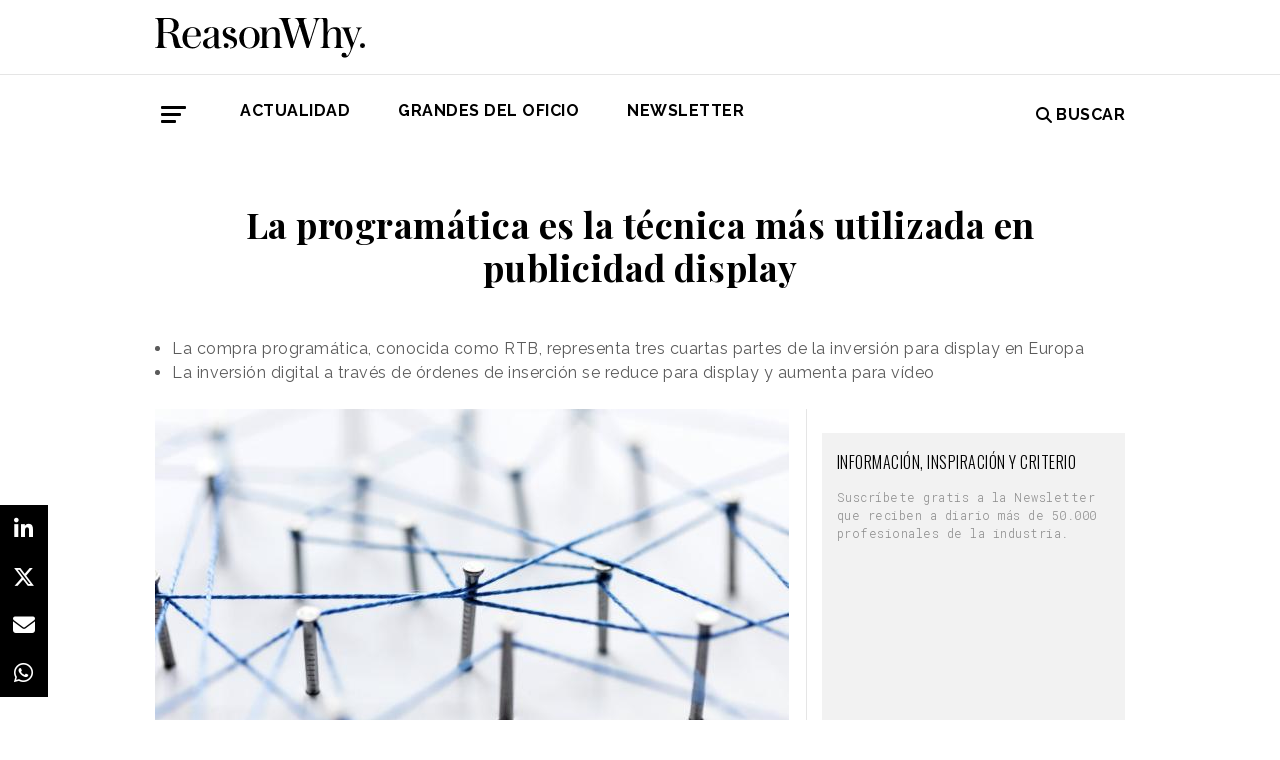

--- FILE ---
content_type: text/html; charset=UTF-8
request_url: https://www.reasonwhy.es/actualidad/programatica-tecnica-mas-utilizada-publicidad-grafica
body_size: 8805
content:
<!DOCTYPE html>
<html lang="es">
    <head>
        <meta charset="utf-8"/>
        <title>La programática es la técnica más utilizada en formato display</title>
        <meta name="viewport" content="width=device-width, initial-scale=1">
            <link rel="apple-touch-icon" sizes="180x180" href="/build/images/apple-touch-icon.png">
    <link rel="icon" type="image/png" sizes="32x32" href="/build/images/favicon-32x32.png">
    <link rel="icon" type="image/png" sizes="16x16" href="/build/images/favicon-16x16.png">
    <meta name="theme-color" content="#ffffff">
            <meta name="lang" content="es">
<link rel="canonical" href=""/>
<!-- Primary Meta Tags -->
<meta name="title" content="La programática es la técnica más utilizada en formato display"/>
<meta name="description" content="La compra de espacios de publicidad digitales a través de programática representa tres cuartas partes de la inversión en Europa para display."/>
<meta name="keywords" content="publicidad programatica europa, inversion en publicidad programatica, que es la publicidad programatica, rtb publicidad, mejores estrategias de programatica"/>
<!-- Open Graph / Facebook -->
<meta property="og:site_name" content="Reason Why"/>
<meta property="og:type" content="article"/>
<meta property="og:url" content="https://www.reasonwhy.es/actualidad/programatica-tecnica-mas-utilizada-publicidad-grafica"/>
<meta property="og:title" content="La programática es la técnica más utilizada en formato display"/>
<meta property="og:description" content="La compra de espacios de publicidad digitales a través de programática representa tres cuartas partes de la inversión en Europa para display."/>
<meta property="og:image:width" content="1200"/>
<meta property="og:image:height" content="627"/>
<meta property="og:image" content="https://www.reasonwhy.es/media/cache/destacada/publicidad-programatica-display-europa.jpg"/>

<!-- Twitter -->
<meta name="twitter:site" content="@ReasonWhy"/>
<meta name="twitter:card" content="summary_large_image"/>
<meta name="twitter:url" content="https://www.reasonwhy.es/actualidad/programatica-tecnica-mas-utilizada-publicidad-grafica"/>
<meta name="twitter:title" content="La programática es la técnica más utilizada en formato display"/>
<meta name="twitter:description" content="La compra de espacios de publicidad digitales a través de programática representa el 77% de la inversión en Europa para display."/>
<meta name="twitter:image" content="https://www.reasonwhy.es/media/cache/tuitcard/media/library/publicidad-programatica-display-europa.jpg"/>
<!-- Itemprop -->
<meta itemprop="name" content="La programática es la técnica más utilizada en formato display"/>
<meta itemprop="description" content="La compra de espacios de publicidad digitales a través de programática representa tres cuartas partes de la inversión en Europa para display."/>
<meta itemprop="image" content="/media/cache/destacada/publicidad-programatica-display-europa.jpg"/>

                    <link rel="stylesheet" href="/build/vendors~cms~front~front_serie.03f13691.css"><link rel="stylesheet" href="/build/front~front_serie.e8f9f62d.css">

    <link href='https://cdn.knightlab.com/libs/soundcite/latest/css/player.css' rel='stylesheet' type='text/css'>
                
            <!-- Google Tag Manager -->
        <script>(function (w, d, s, l, i) {
                w[l] = w[l] || [];
                w[l].push({
                    'gtm.start':
                        new Date().getTime(), event: 'gtm.js'
                });
                var f = d.getElementsByTagName(s)[0],
                    j = d.createElement(s), dl = l != 'dataLayer' ? '&l=' + l : '';
                j.async = true;
                j.src =
                    'https://www.googletagmanager.com/gtm.js?id=' + i + dl;
                f.parentNode.insertBefore(j, f);
            })(window, document, 'script', 'dataLayer', 'GTM-59X2235Q');</script>
        <!-- End Google Tag Manager -->
        <script type="text/javascript">
            (function (c, l, a, r, i, t, y) {
                c[a] = c[a] || function () {
                    (c[a].q = c[a].q || []).push(arguments)
                };
                t = l.createElement(r);
                t.async = 1;
                t.src = "https://www.clarity.ms/tag/" + i;
                y = l.getElementsByTagName(r)[0];
                y.parentNode.insertBefore(t, y);
            })(window, document, "clarity", "script", "g815nyfmst");
        </script>
    
    <script type="text/javascript" src="https://cdn.jsdelivr.net/npm/lozad/dist/lozad.min.js"></script>
    <script type='text/javascript' src='https://cdn.knightlab.com/libs/soundcite/latest/js/soundcite.min.js'></script>
        <script type="application/ld+json">
        {
            "@context": "http://schema.org",
            "@type": "NewsArticle",
            "url": "https://www.reasonwhy.es/actualidad/programatica-tecnica-mas-utilizada-publicidad-grafica",
            "headline": "La programática es la técnica más utilizada en publicidad display",
            "isAccessibleForFree": "true",
            "mainEntityOfPage":
                {
                    "@type": "WebPage",
                    "@id": "https://www.reasonwhy.es/actualidad/programatica-tecnica-mas-utilizada-publicidad-grafica"
                },
            "image":
                {
                    "@type": "ImageObject",
                    "url": "https://www.reasonwhy.es/media/library/publicidad-programatica-display-europa.jpg",
                    "height": "720",
                    "width": "1280"
                },
            "datePublished": "26/10/2020",
            "author":
                {
                    "@type": "Person",
                    "name": "Reason Why",
                    "url":"https://www.reasonwhy.es"
                },
           "publisher":
                {
                    "@type": "Organization",
                    "name": "Reason Why",
                    "url":"https://www.reasonwhy.es",
                    "sameAs":
                        [
                            "https://www.instagram.com/reason_why/",
                            "https://twitter.com/ReasonWhy"
                        ],

                    "logo":
                        {
                            "@type": "ImageObject",
                            "url": "https://www.reasonwhy.es/build/images/logo_reason_why_blanco.svg"

                            }
                    },
                "description": "Si el uso de dispositivos digitales no para de crecer -y más con la pandemia- la ",
                "articleBody":"Si el uso de dispositivos digitales no para de crecer -y más con la pandemia- la publicidad digital también lo hace. Y dentro de la adquisición de espacios publicitarios digitales se distinguen dos técnicas muy marcadas: la orden de inserción y la programática.Según los últimos datos publicados por IAB Europe, la publicidad programática europea representa las tres cuartas partes (77%) de la inversión en formato display, un considerable aumento si se compara con el 20% de 2013 ó el 54% de 2016.Órdenes de inserción, las favoritas para el formato vídeoEl gasto bruto en display a través de herramientas de programática ha experimentado un crecimiento constante de dos dígitos desde 2014, aumentando un 23% el año pasado. Sin embargo, el proceso más manual de compra de espacios - las órdenes de inserción- registró un crecimiento de solo un 1,1% en 2014 y ha estado en declive desde entonces.En cambio, si hablamos de formatos publicitarios en vídeo, las órdenes de inserción han experimentado un crecimiento relativamente fuerte, aumentando un 18,4% en 2019 hasta alcanzar los 4.200 millones de euros. Sin embargo, la programática sigue registrando tasas de crecimiento más rápidas, aumentando un 38% hasta alcanzar los 5.800 millones de euros.Según recogen desde la consultora WARC, anunciantes destacados como Procter &amp;amp; Gamble ven la programática como una forma segura de lograr alcance, pero admiten que hay más por hacer en torno a la medición y la transparencia. Para los anunciantes que buscan optimizar su inversión programática, la consultora advierte que es fundamental desarrollar la comprensión, la simplicidad y una mentalidad de prueba y revisión."
            }
    </script>

        
    </head>
    <body class="noticia " >
                    <!-- Google Tag Manager (noscript) -->
        <noscript>
            <iframe src="https://www.googletagmanager.com/ns.html?id=GTM-59X2235Q"
                    height="0" width="0" style="display:none;visibility:hidden"></iframe>
        </noscript>
        <!-- End Google Tag Manager (noscript) -->
    
                        <header id="header">
    
    
    
    <div class="container">
        <h1 class="logo-main text-center text-sm-left">
            <a href="/" rel="home" class="border-0" title="Ir a ReasonWhy Actualidad e Investigación sobre Marketing y Economía Digital">
                <img class="img-fluid" src="/build/images/logotipo_reason_why.svg" alt="ReasonWhy Actualidad e Investigación sobre Marketing y Economía Digital" width="210" />
            </a>
        </h1>
    </div>
    <hr class="hr hr-s-header hr-header d-print-none">
    <div id="menu-toggle" class="pt-3 d-none d-print-none">
    <div class="container">
        <div class="d-flex justify-content-between mb-5">
            <div class="logo">
                <a href="/" class="border-0" rel="home" title="Inicio">
                    <img src="/build/images/logotipo_reason_why.svg" alt="ReasonWhy Actualidad e Investigación sobre Marketing y Economía Digital" width="210" />
                </a>
            </div>
            <button id="cerrar-menu-toggle" class="btn-menu-toggle">
                <i class="fas fa-times fa-2x"></i>
            </button>
        </div>
    </div>
    <div class="container enlaces-menu">
        <div class="secciones">
            <h3 class="text-uppercase font-weight-bold">Secciones</h3>
            <div class="separador"></div>
            <ul class="d-flex flex-column list-unstyled">
                <li>
                    <a href="/actualidad" title="Actualidad">Actualidad</a>
                </li>
                <li>
                    <a href="/podcast" title="Podcast">Podcast</a>
                </li>
                <li>
                    <a href="/opinion" title="Opinión">Opinión</a>
                </li>
                <li>
                    <a href="/reportajes" title="Reportajes">Reportajes</a>
                </li>
                <li>
                    <a href="/especiales" title="Especiales">Especiales</a>
                </li>
            </ul>
        </div>
        <div class="categorias">
            <h3 class="text-uppercase font-weight-bold">Temas del momento</h3>
            <div class="separador"></div>
            <div class="temas-momento">
                <h5>
    <a href="/noticias-sobre/campanas-de-publicidad">Campañas de Publicidad</a>
</h5>
<h5>
    <a href="/noticias-sobre/anuncios">Anuncios</a>
</h5>
<h5>
    <a href="/noticias-sobre/publicidad">Publicidad</a>
</h5>
<h5>
    <a href="/noticias-sobre/marcas">Marcas</a>
</h5>
<h5>
    <a href="/noticias-sobre/marketing">Marketing</a>
</h5>
<h5>
    <a href="/noticias-sobre/empresas">Empresas</a>
</h5>
<h5>
    <a href="/noticias-sobre/productos">Productos</a>
</h5>
<h5>
    <a href="/noticias-sobre/innovacion">Innovación</a>
</h5>
<h5>
    <a href="/noticias-sobre/contenidos">Contenidos</a>
</h5>
<h5>
    <a href="/noticias-sobre/internacional">Internacional</a>
</h5>

            </div>
        </div>
        <div class="noticias-menu">
            <div class="noticia-menu-container">
                <div class="noticia-menu noticia1">
                
    <article class="base m-lg-0 m-auto w-lg-350px">
                                    <figure>
                    <a href="/chovi-salsa-brava-convertir-lanzamiento-producto-movimiento-cultural" class="border-0" target="_blank">
                        <img src="/media/cache/normal/chovi-campana-salsa-brava.jpg" class="img-fluid"
                             alt="" title="" loading="lazy"/>
                    </a>
                    
                </figure>
                                        <footer class="fecha-autor text-12 mt-4 mb-1">
                <span class="fecha">22/01/2026</span>
                <span class="autor">Redacción</span>
            </footer>
                            <span class="autorPortada text-12">    </span>
                <header>
            <h3 class="title text-22">
                <a href="/chovi-salsa-brava-convertir-lanzamiento-producto-movimiento-cultural"
                   class="border-0" target="_blank"><p>Choví y la salsa brava: cómo convertir un lanzamiento de producto en un movimiento cultural</p></a>
            </h3>
                    </header>
    </article>


                </div>
                <div class="noticia-menu noticia2">
                
    <article class="base m-lg-0 m-auto w-lg-350px">
                                    <figure>
                    <a href="/actualidad/tendencias-marketing-2026-global-web-index" class="border-0" target="_blank">
                        <img src="/media/cache/normal/hoja-de-ruta-tendencias.jpg" class="img-fluid"
                             alt="Una montaña con 5 esquiadores de fondo subiendo por el camino que ha trazo el primero" title="Cinco tendencias que los profesionales del marketing no deberían subestimar este 2026" loading="lazy"/>
                    </a>
                    
                </figure>
                                        <footer class="fecha-autor text-12 mt-4 mb-1">
                <span class="fecha">21/01/2026</span>
                <span class="autor">Redacción</span>
            </footer>
                            <span class="autorPortada text-12">    </span>
                <header>
            <h3 class="title text-22">
                <a href="/actualidad/tendencias-marketing-2026-global-web-index"
                   class="border-0" target="_blank"><p>Cinco tendencias que los profesionales del marketing no deberían subestimar este 2026</p></a>
            </h3>
                    </header>
    </article>


                </div>
            </div>
        </div>
    </div>
    
    <div class="social py-4">
        <div class="container">
            <div class="row">
                <div class="social-content">
                    <div class="rrss">
                        <a href="http://open.spotify.com/show/3HV7k3We2ViSh9yUcuQvei?si=BwzE6WmtQReLpD3zGdICCA" target="_blank" class="social mx-2" style="background: #000;color: #fff;border-radius: 50%;display: flex;justify-content: center;align-items: center;"><i class="fab fa-spotify" style="color: #fff;font-size: 22px;"></i></a>
                        <a href="http://www.linkedin.com/company/reasonwhy-es" target="_blank" class="social mx-2" style="background: #000;color: #fff;border-radius: 50%;display: flex;justify-content: center;align-items: center;"><i class="fab fa-linkedin-in" style="color: #fff;font-size: 22px;"></i></a>
                        <a href="https://twitter.com/intent/follow?source=followbutton&variant=1.0&screen_name=ReasonWhy" target="_blank" class="social mx-2" style="background: #000;color: #fff;border-radius: 50%;display: flex;justify-content: center;align-items: center;"><i class="fa-brands fa-x-twitter" style="color: #fff;font-size: 22px;margin-left: 2px;"></i></a>
                    </div>
                    <a href="https://reasonwhynewsletter.paperform.co/" class="enlace-header">suscríbete a la newsletter</a>
                    <div class="enlaces-content">
                        <div class="enlaces-column">
                            <a href="/reportaje/oficinas-madrid-reason-why-diseno-arquitectura-interiores" class="enlace-header-small">nosotros</a>
                            <a href="/media/library/dossier_reasonwhy.pdf" class="enlace-header-small">descargar dossier</a>
                        </div>
                        <div class="enlaces-column">
                            <a href="/new-business" class="enlace-header-small">publicidad</a>
                            <a href="/cdn-cgi/l/email-protection#a3cacdc5cce3d1c6c2d0cccdd4cbda8dc6d0" class="enlace-header-small">contacto</a>
                        </div>
                    </div>
                </div>
            </div>
        </div>
    </div>
</div>

    <div id="header-sticky" class="text-uppercase font-weight-bold align-items-center d-print-none">
    <div class="d-flex header-sticky-content">
        <button id="abrir-menu-toggle-sticky" class="btn-menu-toggle my-3 mr-3 p-0">
            <span class="icon-bar ib-white"></span>
            <span class="icon-bar ib-white ib-mid"></span>
            <span class="icon-bar ib-white ib-bot"></span>
        </button>
        <div class="separador"></div>
        <a href="/" rel="home" class="m-3 border-0 logo-sticky" title="Ir a ReasonWhy Actualidad e Investigación sobre Marketing y Economía Digital">
            <img src="/build/images/logo_reason_why_blanco.svg" alt="ReasonWhy Actualidad e Investigación sobre Marketing y Economía Digital" width="210" />
        </a>
    </div>
</div>

    <div id="menu" class="container text-uppercase font-weight-bold pb-4 mt-4 d-print-none">
    <button id="abrir-menu-toggle" class="btn-menu-toggle">
        <span class="icon-bar"></span>
        <span class="icon-bar ib-mid"></span>
        <span class="icon-bar ib-bot"></span>
    </button>
    <ul class="d-none d-md-flex list-unstyled menu">
        
    <li>
                <a id="menu" target="_blank"  href="https://www.reasonwhy.es/actualidad" style="color: #000000;">
           <label>Actualidad </label>
        </a>
            </li>
    <li>
                <a id="menu" target="_blank"  href="https://www.reasonwhy.es/especial/grandes-oficio-publicitario" style="color: #000000;">
           <label>GRANDES DEL OFICIO </label>
        </a>
            </li>
    <li>
                <a id="menu" target="_blank"  href="https://reasonwhynewsletter.paperform.co/?utm-source=menu" style="color: #000000;">
           <label>Newsletter </label>
        </a>
            </li>

    </ul>
    <form action="/buscador" id="buscador" class="buscador-form container d-flex align-items-center" method="get">
        <i class="fas fa-search fa-2x mr-4"></i>
        <input type="search" id="busqueda" class="busqueda-input" name="busqueda" placeholder="Buscar noticias" autocomplete="off"/>
    </form>
    <label for="busqueda" class="ml-auto d-flex align-items-center my-auto">
        <i class="fas fa-search mr-1"></i> Buscar
    </label>
</div>
    </header>

                <div id="main">
            <div id="scroll-wrapper">
                    


<div class="super-container">
                        
                <div class="container-full-noticia ">
                
                                        
                                        <article
                            class="container noticia  "
                            data-id="1416" id="1416"
                            data-publicidad=""
                            data-title="La programática es la técnica más utilizada en formato display"
                            data-path="/actualidad/programatica-tecnica-mas-utilizada-publicidad-grafica"
                            data-description="La compra de espacios de publicidad digitales a través de programática representa tres cuartas partes de la inversión en Europa para display.">
                                                                                                                                                                                                                                                            <div class="noticia-content">
                                        <h1 class="h1 title text-center font-weight-bold mx-5 mb-5 pt-5" itemprop="name">
    La programática es la técnica más utilizada en publicidad display
</h1>
<div class="subtitle mb-4">
            <ul>
	<li>La compra programática, conocida como RTB, representa tres cuartas partes de la inversión para display en Europa</li>
	<li>La inversión digital a través de órdenes de inserción se reduce para display y aumenta para vídeo</li>
</ul>

    </div>
<!-- /.subtitle -->
                                        <div class="row">
                                            <div class="col-sm-8 hr-vertical">
                                                    <div class="mb-3">
                        <img src="/media/cache/destacada/publicidad-programatica-display-europa.jpg" class="img-fluid" alt="publicidad-programatica-display-europa" title="La programática es la técnica más utilizada en formato display" loading="lazy" />
                </div>

<div class="mb-3 d-flex flex-wrap text-12 text-muted">
        <span class="mr-1" itemprop="author" itemscope="itemscope" itemtype="http://schema.org/Organization">
        Redacción
    </span>
        <div itemprop="datePublished" content="26/10/2020 · 10:32"> 26/10/2020 · 10:32 </div>
    </div>
<div class="cuerpo" itemprop="articleBody">
            <p>Si el uso de dispositivos digitales no para de crecer -y más con la pandemia- la <a href="https://www.reasonwhy.es/actualidad/plataformas-ott-duplican-cuota-total-impresiones-publicidad-digital" target="_blank">publicidad digital</a> también lo hace. Y dentro de la adquisición de espacios publicitarios digitales se distinguen dos técnicas muy marcadas: la orden de inserción y la <strong>programática.</strong></p><div class="sumario"><span>La programática solo representaba el 20% de la publicidad display en 2013</span></div><p>Según los últimos datos publicados por IAB Europe, la publicidad programática europea r<font style="vertical-align: inherit;"><font style="vertical-align: inherit;">epresenta las tres cuartas partes (77%) de la<strong> inversión en formato display</strong>, un considerable aumento si se compara con el <strong>20% de 2013</strong> ó el 54% de 2016.</font></font></p><h2 class="ladillo" id="Órdenes">Órdenes de inserción, las favoritas para el formato vídeo</h2><p><font style="vertical-align: inherit;"><font style="vertical-align: inherit;">El gasto bruto en display a través de herramientas de programática ha experimentado un crecimiento constante de dos dígitos desde 2014, <strong>aumentando un 23% </strong>el año pasado. </font><font style="vertical-align: inherit;">Sin embargo, el proceso más manual de compra de espacios - <strong>las órdenes de inserción</strong>- registró un crecimiento de solo un<strong> 1,1% en 2014 </strong>y ha estado en declive desde entonces.</font></font></p><div class="raw-html-embed"><div class="infogram-embed" data-id="443816be-274e-4fe7-aa02-86eaf5837cfd" data-title="IAB Europa_INVERSIÓN EN PUBLICIDAD DIGITAL EN EUROPA (por año)" data-type="interactive"> </div><script data-cfasync="false" src="/cdn-cgi/scripts/5c5dd728/cloudflare-static/email-decode.min.js"></script><script>!function(e,i,n,s){var t="InfogramEmbeds",d=e.getElementsByTagName("script")[0];if(window[t]&&window[t].initialized)window[t].process&&window[t].process();else if(!e.getElementById(n)){var o=e.createElement("script");o.async=1,o.id=n,o.src="https://e.infogram.com/js/dist/embed-loader-min.js",d.parentNode.insertBefore(o,d)}}(document,0,"infogram-async");</script></div><p><font style="vertical-align: inherit;"><font style="vertical-align: inherit;">En cambio, si hablamos de formatos publicitarios en vídeo, las órdenes de inserción han </font><font style="vertical-align: inherit;">experimentado un crecimiento relativamente fuerte, aumentando un 18,4% en 2019 hasta alcanzar los 4.200 millones de euros. </font><font style="vertical-align: inherit;">Sin embargo, la programática sigue registrando <strong>tasas de crecimiento más rápidas</strong>, aumentando un 38% hasta alcanzar los 5.800 millones de euros.</font></font></p><p><font style="vertical-align: inherit;"><font style="vertical-align: inherit;">Según recogen desde la consultora WARC, anunciantes destacados como <strong>Procter &amp; Gamble</strong> ven la programática como una forma segura de lograr alcance, pero admiten que hay más por hacer en torno a la medición y la <strong>transparencia</strong>. Para los anunciantes que buscan optimizar su inversión programática, la consultora advierte que es fundamental desarrollar la comprensión, la simplicidad y una mentalidad de prueba y revisión.</font></font></p>
            </div>

    <script>
        function ocultarDegradado(el) {
            Degradado.ocultarDegradado(el);
        }
    </script>

                                                
                                                                                                    <div class="section-tags mt-5 mb-3 padding-15 text-14 d-none d-sm-block">
    <span class="font-weight-bold text-uppercase d-print-none">Etiquetas de </span>
    <span class="font-weight-bold font-italic d-print-none">"La programática es la técnica más utilizada en publicidad display"</span>
    <div class="tags mt-3">
                                <a href="/noticias-sobre/estudios" class="tag btn ml-3 mb-3 px-2 text-14">Estudios</a>
                                            <a href="/noticias-sobre/publicidad-digital" class="tag btn ml-3 mb-3 px-2 text-14">Publicidad Digital</a>
                                            <a href="/noticias-sobre/datos" class="tag btn ml-3 mb-3 px-2 text-14">Datos</a>
                                            <a href="/noticias-sobre/publicidad-programatica" class="tag btn ml-3 mb-3 px-2 text-14">Publicidad Programática</a>
                        </div>
</div>

                                                                                            </div>
                                            <!-- /.col-sm-8 -->
                                            <div class="col-sm-4 d-none d-sm-flex relacionadas flex-column d-print-none">
                                                <div class="related-news related-news-lateral mb-4">
                                                    

                                                </div>
                                                <div class="roba-paginas-nodo">
                                                                                                                                                                        
                                                            
                                                                                                                
                                                                                                                      
  <div class="publi-noticia-ROBA2STICKY">  
   
          
              <link href="https://fonts.googleapis.com/css2?family=Oswald:wght@300;400&family=Roboto+Mono:wght@300;400&display=swap" rel="stylesheet">

<div style="background-color: #f2f2f2; padding: 20px 15px 5px 15px; max-width: 330px; width: 100%; margin: 0 auto; text-align: left; box-sizing: border-box;">
  <h2 style="font-family: 'Oswald', sans-serif; font-size: 16px; font-weight: 350; margin: 0 0 16px 0; color: #000;">
    INFORMACIÓN, INSPIRACIÓN Y CRITERIO
  </h2>

  <p style="font-family: 'Roboto Mono', monospace; font-size: 12px; line-height: 1.5; color: #888; margin: 0 0 24px 0; font-weight: 300;">
    Suscríbete gratis a la Newsletter que reciben a diario más de 50.000 profesionales de la industria.
  </p>

  <div style="margin: 0; padding: 0;">
    <div data-paperform-id="72nnt8ki" style="margin: 0 !important; padding: 0 !important;"></div>
  </div>

  <script>
    (function() {
      var script = document.createElement('script');
      script.src = "https://paperform.co/__embed.min.js";
      document.body.appendChild(script);
    })();
  </script>
</div> 
       
      </div> 

                                                                                                                                                            </div>
                                            </div>
                                            <!-- /.col-sm-4 -->
                                        </div>
                                        <!-- /.row -->
                                                                                                                        <!-- /.row -->
                                    </div>
                                                                                                                                                                                                                    </article>
                                                                                            </div>
                <div class="rrss-share">
                    <div class="rrss-share-container">
                        <a href="https://www.linkedin.com/sharing/share-offsite/?url=https://www.reasonwhy.es/actualidad/programatica-tecnica-mas-utilizada-publicidad-grafica"
                           target="_blank" class="share linkedin"><i class="fab fa-linkedin-in"></i></a>
                        <a href="https://twitter.com/intent/tweet/?via=ReasonWhy&text=La programática es la técnica más utilizada en publicidad display&url=https://www.reasonwhy.es/actualidad/programatica-tecnica-mas-utilizada-publicidad-grafica"
                           target="_blank" class="share twitter"><i class="fa-brands fa-x-twitter"></i></a>
                        <a href="/cdn-cgi/l/email-protection#[base64]" title="Compartir por Email" target="_blank" class="share email"><i
                                    class="fa fa-envelope"></i></a>
                        <a href="https://api.whatsapp.com/send?text=https://www.reasonwhy.es/actualidad/programatica-tecnica-mas-utilizada-publicidad-grafica"
                           target="_blank" class="share whatsapp"><i class="fab fa-whatsapp"></i></a>
                    </div>
                </div>
                <div class="edit-botones">
                    <div class="edit-container-botones">
                                                                    </div>
                </div>
                                
            
        </div>
    
    

    


            </div>
    </div>
    <!-- /#main -->
                
        <footer id="footer" class="d-print-none">
    <div class="container">
        <div class="row">
            <div class="col-lg-3 col-md-12 text-center mb-4">
                <span rel="home" title="Inicio">
                    <img class="img-fluid" id="logo_footer" src="/build/images/rw_negro_footer.png" alt="Inicio" />
                </span>
            </div>
                        <div class="col-lg-3 col-md-6">
            <ul class="list-unstyled text-lg-left text-center">
                                                                    <a target="_blank"  href="/new-business" class="btn btn-white mb-3 btn-footer" style="color:#000000;">New Business y Publicidad</a>
                                                            </ul>
        </div>
                <div class="col-lg-3 col-md-6">
            <ul class="list-unstyled text-lg-left text-center">
                                                                    <a href="/cdn-cgi/l/email-protection#6d1f08090c0e0e0402032d1f080c1e02031a051443081e" class="btn btn-white mb-3 btn-footer" style="color:#000000;">Contacto</a>
                                                            </ul>
        </div>
        
        </div>
        <hr>
        <div class="pb-2 text-center">
            <span class="mr-2">&copy 2026 Reason Why</span>
        </div>
        <div class="pb-2 text-center">
            <strong>Dirección:</strong> <span>Calle Antonio Pirala 29. Madrid, 28017</span>
        </div>
        <div class="pb-3 text-center">
            <strong>Teléfono:</strong> <span>91 8057172</span>
        </div>
    </div>
</footer>

                
        
    
              
  <div class="publi-noticia-FALDONINTERIOR">  
   
          
              <head>
  <meta charset="UTF-8">
  <style>
    .hidden {
      position: absolute;
      visibility: hidden;
      pointer-events: none;
    }
  </style>
</head>

<body>
  <img src="/media/publicidad/banner-suscribete-newsletter-mobile.png" alt="Abrir Formulario" style="width:100%; height:auto; cursor:pointer;" onclick="this.nextElementSibling.click();">
  <button class="hidden" data-paperform-id="ugbya2aq" data-popup-button="1">Click</button>

  <script data-cfasync="false" src="/cdn-cgi/scripts/5c5dd728/cloudflare-static/email-decode.min.js"></script><script>
    if (!window.__paperformInjected) {
      window.__paperformInjected = true;
      var script = document.createElement('script');
      script.src = "https://paperform.co/__embed.min.js";
      document.body.appendChild(script);
    }
  </script>
<script defer src="https://static.cloudflareinsights.com/beacon.min.js/vcd15cbe7772f49c399c6a5babf22c1241717689176015" integrity="sha512-ZpsOmlRQV6y907TI0dKBHq9Md29nnaEIPlkf84rnaERnq6zvWvPUqr2ft8M1aS28oN72PdrCzSjY4U6VaAw1EQ==" data-cf-beacon='{"version":"2024.11.0","token":"e792700094254d529e01cac7a2c76633","r":1,"server_timing":{"name":{"cfCacheStatus":true,"cfEdge":true,"cfExtPri":true,"cfL4":true,"cfOrigin":true,"cfSpeedBrain":true},"location_startswith":null}}' crossorigin="anonymous"></script>
</body> 
       
      </div> 

        <div class="rrss-share rrss-share-mobile">
        <div class="rrss-share-container">
            <a class="share-linkedin"
               href="http://www.linkedin.com/shareArticle?mini=1&url=https://www.reasonwhy.es/actualidad/programatica-tecnica-mas-utilizada-publicidad-grafica&title=La programática es la técnica más utilizada en publicidad display&source=https://www.reasonwhy.es/actualidad/programatica-tecnica-mas-utilizada-publicidad-grafica"
               target="_blank" class="share linkedin"><i class="fab fa-linkedin-in"></i></a>
            <a class="share-twitter"
               href="https://twitter.com/intent/tweet/?via=ReasonWhy&text=La programática es la técnica más utilizada en publicidad display&url=https://www.reasonwhy.es/actualidad/programatica-tecnica-mas-utilizada-publicidad-grafica"
               target="_blank" class="share twitter"><i class="fa-brands fa-x-twitter"></i></a>
            <a class="share-mail" href="/cdn-cgi/l/email-protection#[base64]" title="Compartir por Email" target="_blank" class="share email"><i class="fa fa-envelope"></i></a>
            <a class="share-whatsapp"
               href="https://api.whatsapp.com/send?text=https://www.reasonwhy.es/actualidad/programatica-tecnica-mas-utilizada-publicidad-grafica"
               target="_blank" class="share whatsapp"><i class="fab fa-whatsapp"></i></a>
        </div>
    </div>
            
                <script data-cfasync="false" src="/cdn-cgi/scripts/5c5dd728/cloudflare-static/email-decode.min.js"></script><script src="/build/runtime.6e3f3c3a.js"></script><script src="/build/vendors~cms~front~front_serie.052d71a9.js"></script><script src="/build/cms~front~front_serie.eac206f8.js"></script><script src="/build/front~front_serie.bb81578f.js"></script><script src="/build/front.4d6110e5.js"></script>
    <script>
        document.addEventListener('DOMContentLoaded', function() {
            const links = document.querySelectorAll('.noticia-content a');

            links.forEach(function(link) {
                link.setAttribute('target', '_blank');
            });
        });
    </script>
    </body>
</html>

--- FILE ---
content_type: text/html; charset=utf-8
request_url: https://e.infogram.com/443816be-274e-4fe7-aa02-86eaf5837cfd?parent_url=https%3A%2F%2Fwww.reasonwhy.es%2Factualidad%2Fprogramatica-tecnica-mas-utilizada-publicidad-grafica&src=embed
body_size: 11395
content:
<!DOCTYPE HTML>
<html lang="en">
<head>
    <meta charset="utf-8">
    <meta http-equiv="X-UA-Compatible" content="IE=edge, Chrome=1"/>
    <meta http-equiv="x-dns-prefetch-control" content="on">
    <meta name="viewport" content="width=device-width, initial-scale=1" />
    <title>MANTENER - Son dos pestañas - IAB Europa_INVERSIÓN EN PUBLICIDAD DIGITAL EN EUROPA (por año) - Infogram</title>
    <link rel="dns-prefetch" href="https://cdn.jifo.co">
<link rel="preconnect" href="https://cdn.jifo.co" />

    <link rel="preload" href="/api/stylesheets/215" as="style">
    <link rel="preload" as="script" href="https://cdn.jifo.co/js/dist/bundle_vendor-f95bb7bd9b764217df5f-1-webpack.js" crossorigin="anonymous"/>
    <link rel="preload" as="script" href="https://cdn.jifo.co/js/dist/embed_flex_viewer-8570c8136ad45ba50451-1-webpack.js" crossorigin="anonymous"/>
    <link rel="stylesheet"href="https://cdn.jifo.co/css/dist/cebefb1b2b9384b3.css">
    <link rel="icon" href="https://cdn.jifo.co/js/dist/6306bc3983ca5663eccfb7dc5c99eb14.ico" type="image/x-icon">
    <link rel="canonical" href="https://infogram.com/mantener-son-dos-pestanas-iab-europainversion-en-publicidad-digital-en-europa-por-ano-1hxj48xg5m856vg">
<style>.chart *{line-height:normal}.moveable{margin-bottom:30px!important}.capture-mode .moveable_w:last-child .moveable:last-child,.download-mode .moveable_w:last-child .moveable:last-child,.embed-mode .moveable_w:last-child .moveable:last-child,.web-mode .moveable_w:last-child .moveable:last-child{margin-bottom:0!important}.ig-separator{margin-bottom:0!important;margin-top:-30px;padding-bottom:30px;padding-top:30px}.video{padding-bottom:75%;height:0}.video iframe{border:0;width:100%;height:100%;position:absolute;top:0;left:0}.ig-items{margin:30px;padding-top:0}svg .igc-pie-center-text .igc-pie-center-text-node{font-family:'PT Sans Narrow','Arial Narrow';font-size:24px;fill:#626262;font-weight:400;font-style:normal}svg .igc-wc-node{cursor:default}.igc-treemap-node-text-name{font-family:Roboto,sans-serif;font-weight:400}.igc-treemap-node-text-value{font-family:Roboto,sans-serif}svg .igc-pie-center-text .igc-pie-center-text-node{font-family:Roboto Medium,sans-serif;font-weight:400;fill:#464646;font-size:19px}.igc-sheet{margin-bottom:15px}.igc-sheets{margin-bottom:15px}.igc-sheets .igc-sheet .igc-sheet-label,.igc-sheets .igc-sheet.active .igc-sheet-label,.igc-sheets .igc-sheet:hover .igc-sheet-label{color:#464646;margin-left:5px;font:400 13px Roboto Medium,sans-serif}.igc-sheets .igc-sheet.active .igc-sheet-label,.igc-sheets .igc-sheet:hover .igc-sheet-label{color:rgba(70,70,70,.7)}.igc-sheets .igc-sheet .igc-sheet-ico,.igc-sheets .igc-sheet:hover .igc-sheet-ico{background:rgba(167,167,167,.3);border-color:#464646;transition:.2s}.igc-sheets .igc-sheet:hover .igc-sheet-ico{background:#a7a7a7}.igc-sheets .igc-sheet.active .igc-sheet-ico{background:#464646}.igc-sheets .igc-sheet.active .igc-sheet-ico::after,.igc-sheets .igc-sheet:hover .igc-sheet-ico::after{height:6px;width:6px;left:6px;top:6px;background:#fff}.igc-textual-figure{font:400 29px Roboto Medium,sans-serif}.igc-textual-fact{color:#464646;line-height:18px;font:400 15px Roboto Medium,sans-serif}.igc-textual-figure .innertext{line-height:30px}.igc-textual-fact .innertext{line-height:19px}.igc-textual-icon{padding-right:30px;padding-top:7px}.igc-table .igc-table-cell{font:400 13px Roboto Medium,sans-serif}.igc-table .igc-table-header{font:400 13px Roboto Medium,sans-serif;padding-left:9px}.ig-container{background:#fff}.headline{font-weight:400;font-size:39px;font-family:Roboto;color:#464646;text-align:left;line-height:40px;border-bottom:5px solid #e8e8e8;padding-bottom:10px}.chart-title{font:400 29px Roboto,sans-serif;color:#464646;text-align:left;line-height:35px}.bodytext{font:400 normal 15px Roboto Medium,sans-serif;text-align:left;text-align:justify;color:#464646;line-height:25px}.quote{font:400 29px Roboto,sans-serif;color:#464646;line-height:35px;text-align:left;background:url(https://cdn.jifo.co/i/templates/215/quote.svg) left top no-repeat;background-size:50px;padding-left:80px;min-height:40px}.shrink .quote{padding-top:50px;padding-left:0}.quotetitle{font:400 italic 15px Roboto Medium,sans-serif;color:#464646;margin-top:5px;line-height:25px}.tt_tooltip{color:#fff;font:400 normal 13px Roboto Medium,sans-serif}.igc-legend-entry{margin-top:15px}.igc-legend{padding-top:10px;padding-bottom:0}.footer-bottom{padding-top:15px;overflow:hidden;padding-bottom:15px}.ig-logo{margin-top:0}.ig-separator-line{background:rgba(70,70,70,.5)}.heatmap-legend{background:rgba(255,255,255,.7)}.heatmap-label,.heatmap-legend-item{color:#464646;font-size:13px;font-weight:400;font-family:Roboto,sans-serif}.igc-graph-pie-piece{stroke:rgb(255,255,255)}.tt_tooltip .tt_value{font-weight:400}.tt_tooltip .tt_body{background:#333}.tt_tooltip .tt_left{border-right:8px solid #333}.tt_tooltip .tt_right{border-left:8px solid #333}.igc-tabs .igc-tab-active{background:#fff}.igc-tabs .igc-tab .igc-tab-content,.igc-tabs .igc-tab.icon-down:after{font-family:Roboto Medium,sans-serif;color:#464646;font-weight:400}.igc-tab-switcher,.igc-tabs .igc-tab{color:#464646}.igc-tabs.igc-tabs-dropdown .igc-tab-name{font-family:Roboto,sans-serif;color:#464646}.captiontext{font-family:Roboto Medium,sans-serif;color:#464646;font-weight:400}.captiontext .innertext{line-height:1.5}.igc-table-search{color:#666;font-size:13px;font-weight:400;font-family:Roboto Medium,sans-serif}#footer{margin-left:30px;margin-right:30px}.bodytext .innertext a,.bodytext .innertext a:visited{color:#00e}</style>


    
    <script async src="https://s.infogram.com/t.js?v3" data-report-open data-infogram-track-id="1hxj48xg5m856vg" data-tag="embed"
            data-track-url="https://s.infogram.com/t2"></script>
    

    <style>
        

        @keyframes infogram-loader {
            100% {
                transform: rotate(360deg);
                -webkit-transform: rotate(360deg);
                -moz-transform: rotate(360deg);
            }
        }
        #embed-loader {
            min-width: 120px;
            min-height: 120px;
        }
        #embed-loader i {
            display: block;
            width: 40px;
            height: 40px;
            margin: 40px auto;
            padding: 0;
            border: 5px solid;
            border-top-color: transparent;
            border-left-color: transparent;
            border-radius: 50%;
            color: #A6A6A6;
            animation: infogram-loader 0.9s linear infinite;
            -webkit-animation: infogram-loader 0.9s linear infinite;
            -moz-animation: infogram-loader 0.9s linear infinite;
        }
    </style>
</head>

<body data-window-graphicID="16c3f7cf-8e5a-4189-a25c-7ed7ffe598af" data-window-stylesheet="215"
      data-window-__viewMode="embed" data-fonts="" data-fullscreen="off" data-aside="on"
      data-user-status="anonymous" data-password-protected="false"
      data-user-id="false" >
<div id="dialog-container"></div>
<div id="tooltip-container"></div>
<div id="middle">
    <div id="embed-loader"><i></i></div>
</div>

<script>window.infographicData={"id":188781936,"type":1,"block_id":"16c3f7cf-8e5a-4189-a25c-7ed7ffe598af","theme_id":215,"user_id":96222571,"team_user_id":38321431,"path":"443816be-274e-4fe7-aa02-86eaf5837cfd","title":"MANTENER - Son dos pestañas - IAB Europa_INVERSIÓN EN PUBLICIDAD DIGITAL EN EUROPA (por año)","description":"","tags":"","public":true,"publicAccess":false,"private_link_enabled":0,"thumb":"https:\u002F\u002Finfogram-thumbs-200.s3-eu-west-1.amazonaws.com\u002F16c3f7cf-8e5a-4189-a25c-7ed7ffe598af.jpg","embedImageUrl":"https:\u002F\u002Finfogram.io\u002Fp\u002Fe82e62cc03a0792aed43214bbbed6b6a.png","previewImageUrl":"https:\u002F\u002Finfogram.io\u002Fp\u002F7492e6ae25ef14875055f75e60fabb6a.png","width":550,"copyright":"","properties":{"tabs":true,"zeropaddingembed":"false","flexTemplateId":"ac3efb36-1ee5-447d-aa88-abb6c5c56d43","type":"infographic_freeLayout","themeId":215,"footerSettings":{"logoImage":"https:\u002F\u002Finfogram-logo.s3-eu-west-1.amazonaws.com\u002F29b81d3c-ec3a-4e1f-85f8-b9bb441aff09.png","logoType":"custom_logo-infogram","showFooter":true,"customLinkOption":"text","hasCustomLink":false},"custom_logo_value":"https:\u002F\u002Finfogram-logo.s3-eu-west-1.amazonaws.com\u002Fd205cd5a-28cf-4ee3-a927-837181e826f7.png","publishType":0,"transparent":false,"rtl":false,"language":"en","export_settings":{"showGrid":true,"showValues":true},"whitelabel":true,"noTracking":false,"decimal_separator":",","grouping_symbol":".","embed_button":"none","title_link":"infogram","custom_logo":"none","custom_link_url":"","logoName":"Infogram logo","showChartsOnScroll":true,"pro":true},"elements":{"content":{"allowFullscreen":true,"allowToShare":false,"assets":{},"content":{"blockOrder":["ecb6c8f2-75e1-4a0f-aae4-87ebb7d0958b"],"blocks":{"ecb6c8f2-75e1-4a0f-aae4-87ebb7d0958b":{"design":{"header":{"text":""},"hideFooter":false},"entities":["078a9938-b7a0-4ee2-9e60-cdcc7f52821a","61468dc9-a261-467c-ae74-1290cd84d4a5","3ee6461b-050f-43ad-8471-3d141bdaccce"]}},"entities":{"078a9938-b7a0-4ee2-9e60-cdcc7f52821a":{"filters":{},"height":90,"left":77,"lockAspectRatio":false,"locked":false,"maxHeight":10000,"maxWidth":10000,"minHeight":1,"minWidth":1,"props":{"content":{"blocks":[{"data":{"align":"ALIGN_CENTER"},"depth":0,"entityRanges":[],"inlineStyleRanges":[{"length":42,"offset":0,"style":"ig:lineHeight:{{lineHeight}}"},{"length":42,"offset":0,"style":"ig:letterSpacing:{{letterSpacing|0px}}"},{"length":42,"offset":0,"style":"ig:fontFamily:infogram_branding-Oswald"},{"length":42,"offset":0,"style":"ig:color:{{colors.#404040}}"},{"length":42,"offset":0,"style":"ig:fontSize:30px"},{"length":42,"offset":0,"style":"ig:fontWeight:undefined"}],"key":"bhacp","text":"INVERSIÓN EN PUBLICIDAD DIGITAL EN EUROPA ","type":"unstyled"}],"entityMap":{}},"contentHTML":"\u003Cdiv class=\"DraftEditor-root\"\u003E\u003Cdiv class=\"DraftEditor-editorContainer\"\u003E\u003Cdiv aria-describedby=\"placeholder-ig_static\" class=\"public-DraftEditor-content\" contenteditable=\"false\" spellcheck=\"false\" style=\"outline:none;user-select:text;-webkit-user-select:text;white-space:pre-wrap;word-wrap:break-word\"\u003E\u003Cdiv data-contents=\"true\"\u003E\u003Cdiv class=\"__ig-alignCenter\" data-block=\"true\" data-editor=\"ig_static\" data-offset-key=\"bhacp-0-0\"\u003E\u003Cdiv data-offset-key=\"bhacp-0-0\" class=\"public-DraftStyleDefault-block public-DraftStyleDefault-ltr\"\u003E\u003Cspan data-offset-key=\"bhacp-0-0\" style=\"line-height:45px;letter-spacing:0px;font-family:&#x27;infogram_branding-Oswald&#x27;;color:#404040;font-size:30px\"\u003E\u003Cspan data-text=\"true\"\u003EINVERSIÓN EN PUBLICIDAD DIGITAL EN EUROPA \u003C\u002Fspan\u003E\u003C\u002Fspan\u003E\u003C\u002Fdiv\u003E\u003C\u002Fdiv\u003E\u003C\u002Fdiv\u003E\u003C\u002Fdiv\u003E\u003C\u002Fdiv\u003E\u003C\u002Fdiv\u003E","customSizing":true,"opacity":1,"overflow":true,"resetFontKerning":true,"scaleHeight":90,"scaleWidth":443,"scaleX":1,"scaleY":1,"template":"h1","verticalAlign":"top","autoExpandWidth":0},"top":7,"transform":{"flipHorizontal":false,"flipVertical":false,"rotate":0},"type":"TEXT","width":447,"hidden":false},"3ee6461b-050f-43ad-8471-3d141bdaccce":{"filters":{},"height":23,"left":106,"lockAspectRatio":false,"locked":false,"maxHeight":10000,"maxWidth":10000,"minHeight":1,"minWidth":1,"props":{"content":{"blocks":[{"data":{"BOLD":true,"align":"ALIGN_CENTER","ig:color":"{{colors.#999999}}","ig:fontFamily":"infogram_branding-Pontano Sans","ig:fontSize":"14px","ig:letterSpacing":"{{letterSpacing|0px}}","ig:lineHeight":"{{lineHeight}}"},"depth":0,"entityRanges":[],"inlineStyleRanges":[{"length":45,"offset":0,"style":"ig:lineHeight:{{lineHeight}}"},{"length":45,"offset":0,"style":"ig:letterSpacing:{{letterSpacing|0px}}"},{"length":45,"offset":0,"style":"ig:fontFamily:infogram_branding-Pontano Sans"},{"length":45,"offset":0,"style":"ig:fontSize:14px"},{"length":45,"offset":0,"style":"ig:color:{{colors.#999999}}"}],"key":"6813j","text":"_Data presented by Reason Why from IAB Europa","type":"header-two"}],"entityMap":{}},"contentHTML":"\u003Cdiv class=\"DraftEditor-root\"\u003E\u003Cdiv class=\"DraftEditor-editorContainer\"\u003E\u003Cdiv aria-describedby=\"placeholder-ig_static\" class=\"public-DraftEditor-content\" contenteditable=\"false\" spellcheck=\"false\" style=\"outline:none;user-select:text;-webkit-user-select:text;white-space:pre-wrap;word-wrap:break-word\"\u003E\u003Cdiv data-contents=\"true\"\u003E\u003Ch2 class=\"__ig-alignCenter\" data-block=\"true\" data-editor=\"ig_static\" data-offset-key=\"6813j-0-0\"\u003E\u003Cdiv data-offset-key=\"6813j-0-0\" class=\"public-DraftStyleDefault-block public-DraftStyleDefault-ltr\"\u003E\u003Cspan data-offset-key=\"6813j-0-0\" style=\"line-height:21px;letter-spacing:0px;font-family:&#x27;infogram_branding-Pontano Sans&#x27;;font-size:14px;color:#999999\"\u003E\u003Cspan data-text=\"true\"\u003E_Data presented by Reason Why from IAB Europa\u003C\u002Fspan\u003E\u003C\u002Fspan\u003E\u003C\u002Fdiv\u003E\u003C\u002Fh2\u003E\u003C\u002Fdiv\u003E\u003C\u002Fdiv\u003E\u003C\u002Fdiv\u003E\u003C\u002Fdiv\u003E","customSizing":true,"opacity":1,"overflow":true,"resetFontKerning":true,"scaleHeight":23,"scaleWidth":384,"scaleX":1,"scaleY":1,"template":"h2","verticalAlign":"top","autoExpandWidth":0},"top":97,"transform":{"flipHorizontal":false,"flipVertical":false,"rotate":0},"type":"TEXT","width":388,"hidden":false},"61468dc9-a261-467c-ae74-1290cd84d4a5":{"filters":{},"height":429,"left":31,"lockAspectRatio":false,"locked":false,"maxHeight":10000,"maxWidth":10000,"minHeight":50,"minWidth":50,"props":{"chartData":{"accessibility":{"description":"","enabled":true,"label":"Chart"},"chart_type_nr":1,"colors":["#5ACDFF","#999999"],"custom":{"absoluteDistribution":true,"axis":{"alpha":0.2,"x":{"grid":false},"y":{"affix":true,"grid":true,"ticks":4}},"categoryLayout":"tilted","categoryWidthAuto":true,"decimalSeparator":",","groupingSymbol":".","labels":{"axis":{"x":{"tick":{"enabled":true,"font-family":"'infogram_branding-Pontano Sans'","font-size":"14px"},"title":{"font-family":"'infogram_branding-Pontano Sans'","font-size":"14px"}},"y":{"tick":{"enabled":false,"font-family":"'infogram_branding-Pontano Sans'","font-size":"14px"},"title":{"font-family":"'infogram_branding-Pontano Sans'","font-size":"14px"}}},"graph":{"item":{"format":{"affix":true},"value":{"font-family":"'infogram_branding-Pontano Sans'","font-size":"15px"}}},"legend":{"font-family":"'infogram_branding-Pontano Sans'","font-size":"11px"},"sheetSwitch":{"tab":{"font-family":"'infogram_branding-Pontano Sans'","font-size":"15px"}},"tooltip":{"format":{"y":{"affix":true}}}},"showInLineValues":true,"singleColor":{"enabled":true},"suffix":"%","useAllColumns":true,"useSIPrefixes":true},"data":[[["","Programática","Órdenes de inserción"],["2014","71,5","15,2"],["2015","70,3","17,2"],["2016","42,7","14,1"],["2017","35,5",15],["2018","33.3","17,5"],["2019","23","14,7"]],[["","Programática","Órdenes de insercción"],["2014","100,72","32"],["2015",90,"28"],["2016",155,"-0,5"],["2017",62,"17"],["2018",50,"17"],["2019",38,"19,8"]]],"defaultColors":["#333","#eee","#333","#eee","#333","#fff","#333","#eee","#8ec3a7"],"defaultColorsHeatmap":[],"modifier":1,"sheetnames":["Display","Video"],"sheets_settings":[{"colors":["#5ACDFF","#999999","#333","#eee","#333","#fff","#333","#eee","#8ec3a7"]},{"colors":["#5ACDFF","#999999","#333","#eee","#333","#fff","#333","#eee","#8ec3a7"]}]},"opacity":1},"top":143,"transform":{"flipHorizontal":false,"flipVertical":false,"rotate":0},"type":"CHART","width":538,"hidden":false}},"layouts":{}},"customFonts":{},"defaultExportSettings":{},"design":{"colors":["#8ec3a7","#dc5356","#f0cb69","#5fb7e5","#ab91c5","#6d53dc","#fd6a37","#e54d24"],"defaults":{"backgroundColor":"#fff","fontFamily":"Roboto","fontSize":12,"foregroundColor":"#464646","lineHeight":1.5,"textAlign":"ALIGN_LEFT"},"elements":{"IMAGE":{"fillColor":"#8ec3a7"},"SHAPE":{"fillColor":"#8ec3a7","strokeColor":"#8ec3a7"},"TEXT":{"body":{"fontFamily":"Roboto","fontSize":"15px"},"caption":{"fontFamily":"Roboto","fontSize":"13px"},"h1":{"fontFamily":"Roboto","fontSize":"39px","fontWeight":700},"h2":{"fontFamily":"Roboto","fontSize":"29px","fontWeight":700}}},"fontFamilies":{"font1":"Roboto"},"fontSizes":{"extraLarge":64,"large":48,"medium":18,"small":12}},"designDefaults":{"block":{"background":{"color":"{{backgroundColor|#FFFFFF}}","type":"color"}},"entity":{}},"fonts":{"0b8501d8-95b1-4161-baf6-eb0ddde92fcc":{"family":"infogram_branding-Pontano Sans","foundry":null,"source":"branding","url":"https:\u002F\u002Fbranding.jifo.co\u002Fede1ebb5-011f-45cc-8e04-e7b6c00ecd77_Pontano-Sans.css"},"83d1f039-1ad5-403e-bf0b-68cb6e2dfdb6":{"family":"infogram_branding-Oswald","foundry":null,"source":"branding","url":"https:\u002F\u002Fbranding.jifo.co\u002F69d2c7f5-97bc-414e-8aa2-0a7c36ab8dad_Oswald.css"}},"footerSettings":{"backgroundColor":"#fff","backgroundOpacity":1,"bold":false,"buttonBackgroundColor":"{{colors.#5ACDFF}}","buttonText":"Share","buttonTextColor":"#ffffff","customLink":"https:\u002F\u002Fwww.reasonwhy.es\u002Factualidad\u002Festudio-infoadex-2020-internet-medio-mayor-inversion-espana","customLinkOption":"text","fontSize":11,"footerLayout":"text_left-logo_right","footnoteText":"Create and publish your infographic","footnoteType":"shareButton","hasCustomLink":false,"italic":false,"logoColor":"#d51a1a","logoHeight":0,"logoImage":"https:\u002F\u002Finfogram-logo.s3-eu-west-1.amazonaws.com\u002Fd205cd5a-28cf-4ee3-a927-837181e826f7.png","logoLink":"https:\u002F\u002Fwww.reasonwhy.es\u002F","logoName":"LOGO RW","logoType":"custom_logo-custom","logoWidth":0,"paginationFormat":"x \u002F y","paginationStartWith":1,"showFooter":false,"textColor":"#464646"},"gridSettings":{"columnCount":4,"rowSpacing":10,"whitespacePercent":3},"interactivityHint":false,"interlinkedCharts":false,"language":"en","pageSize":{"height":599,"width":600},"schemaVersion":23,"themeId":215,"transition":"none","responsive":false,"hidePageControls":false,"tooltipProjectOptions":{"selectedOption":"default"}},"hash":"84799004a7e8ad3053d9d89c7b235024"},"publishedURLId":"1hxj48xg5m856vg","createdAt":"2020-10-26T07:50:05.000Z","updatedAt":"2024-05-09T07:28:08.000Z","isTemplateProject":false,"theme":{"title":"Amsterdam","usergroup":"","picture":"https:\u002F\u002Fthemes.jifo.co\u002F215\u002Fthumbnail_amsterdam.png","order":30,"public":1,"width":550,"fonts":"Roboto:400,500,700","colors":["#8ec3a7","#dc5356","#f0cb69","#5fb7e5","#ab91c5","#6d53dc","#fd6a37","#e54d24"],"logocolor":"d51a1a","logoImages":[""],"logoUrl":"","showLogo":"","showEmbed":"","embedButtonText":"Share","top":0,"padding":30,"spacing":30,"shrinkMargin":30,"shrinkPadding":0,"spacingElementMin":null,"spacingElementMax":null,"css":"svg .igc-pie-center-text .igc-pie-center-text-node {\n\tfont-family: Roboto Medium, sans-serif;\n\tfont-weight: 400;\n\tfill: #464646;\n\tfont-size: 19px;\n}\n.igc-sheet {\n\tmargin-bottom: 15px;\n}\n.igc-sheets {\n\tmargin-bottom: 15px;\n}\n.igc-sheets .igc-sheet .igc-sheet-label,\n    .igc-sheets .igc-sheet:hover .igc-sheet-label,\n        .igc-sheets .igc-sheet.active .igc-sheet-label {\n\tcolor: rgba(70, 70, 70, 1);\n\tmargin-left: 5px;\n\tfont: 400 13px Roboto Medium, sans-serif;\n}\n.igc-sheets .igc-sheet:hover .igc-sheet-label,.igc-sheets .igc-sheet.active .igc-sheet-label {\n\tcolor: rgba(70, 70, 70, 0.7);\n}\n.igc-sheets .igc-sheet .igc-sheet-ico,\n    .igc-sheets .igc-sheet:hover .igc-sheet-ico {\n\tbackground: rgba(167, 167, 167, 0.3);\n\tborder-color: #464646;\n\ttransition: .2s;\n}\n.igc-sheets .igc-sheet:hover .igc-sheet-ico {\n\tbackground: rgba(167, 167, 167, 1);\n}\n.igc-sheets .igc-sheet.active .igc-sheet-ico {\n\tbackground: #464646;\n}\n.igc-sheets .igc-sheet.active .igc-sheet-ico::after,\n    .igc-sheets .igc-sheet:hover .igc-sheet-ico::after {\n\theight: 6px;\n\twidth: 6px;\n\tleft: 6px;\n\ttop: 6px;\n\tbackground: #fff;\n}\n.igc-textual-figure {\n\tfont: 400 29px Roboto Medium, sans-serif;\n}\n.igc-textual-fact {\n\tcolor: #464646;\n\tline-height: 18px;\n\tfont: 400 15px Roboto Medium, sans-serif;\n}\n.igc-textual-figure .innertext {\n\tline-height: 30px;\n}\n.igc-textual-fact .innertext {\n\tline-height: 19px;\n}\n.igc-textual-icon {\n\tpadding-right: 30px;\n\tpadding-top: 7px;\n}\n.igc-table .igc-table-cell {\n\tfont: 400 13px Roboto Medium, sans-serif;\n}\n.igc-table .igc-table-header {\n\tfont: 400 13px Roboto Medium, sans-serif;\n\tpadding-left: 9px;\n}\n.ig-container {\n\tbackground: #fff;\n}\n.headline {\n\tfont-weight: 400;\n\tfont-size: 39px;\n\tfont-family: Roboto;\n\tcolor: #464646;\n\ttext-align: left;\n\tline-height: 40px;\n\tborder-bottom: 5px solid #e8e8e8;\n\tpadding-bottom: 10px;\n}\n.chart-title {\n\tfont: 400 29px Roboto, sans-serif;\n\tcolor: #464646;\n\ttext-align: left;\n\tline-height: 35px;\n}\n.bodytext {\n\tfont: 400 normal 15px Roboto Medium, sans-serif;\n\ttext-align: left;\n\ttext-align: justify;\n\tcolor: #464646;\n\tline-height: 25px;\n}\n.quote {\n\tfont: 400 29px Roboto, sans-serif;\n\tcolor: #464646;\n\tline-height: 35px;\n\ttext-align: left;\n\tbackground: url(\u002Fi\u002Ftemplates\u002F215\u002Fquote.svg) left top no-repeat;\n\tbackground-size: 50px;\n\tpadding-left: 80px;\n\tmin-height: 40px;\n}\n.shrink .quote {\n\tpadding-top: 50px;\n\tpadding-left: 0;\n}\n.quotetitle {\n\tfont: 400 italic 15px Roboto Medium, sans-serif;\n\tcolor: #464646;\n\tmargin-top: 5px;\n\tline-height: 25px;\n}\n.tt_tooltip {\n\tcolor: #fff;\n\tfont: 400 normal 13px Roboto Medium, sans-serif;\n}\n.igc-legend-entry {\n\tmargin-top: 15px;\n}\n.igc-legend {\n\tpadding-top: 10px;\n\tpadding-bottom: 0;\n}\n.footer-bottom {\n\tpadding-top: 15px;\n\toverflow: hidden;\n\tpadding-bottom: 15px;\n}\n.ig-logo {\n\tmargin-top: 0px;\n}\n.ig-separator-line {\n\tbackground: rgba(70, 70, 70, 0.5);\n}\n.heatmap-legend {\n\tbackground: rgba(255, 255, 255, 0.7);\n}\n.heatmap-legend-item,\n.heatmap-label {\n\tcolor: #464646;\n\tfont-size: 13px;\n\tfont-weight: 400;\n\tfont-family: Roboto, sans-serif;\n}\n.igc-graph-pie-piece {\n\tstroke: rgb(255, 255, 255);\n}\n.tt_tooltip .tt_value {\n\tfont-weight: 400;\n}\n.tt_tooltip .tt_body {\n\tbackground: #333;\n}\n.tt_tooltip .tt_left {\n\tborder-right: 8px solid #333;\n}\n.tt_tooltip .tt_right {\n\tborder-left: 8px solid #333;\n}\n.igc-tabs .igc-tab-active {\n\tbackground: #fff;\n}\n.igc-tabs .igc-tab .igc-tab-content,\n          .igc-tabs .igc-tab.icon-down:after {\n\tfont-family: Roboto Medium, sans-serif;\n\tcolor: #464646;\n\tfont-weight: 400;\n}\n.igc-tabs .igc-tab,\n          .igc-tab-switcher {\n\tcolor: #464646;\n}\n.igc-tabs.igc-tabs-dropdown .igc-tab-name {\n\tfont-family: Roboto, sans-serif;\n\tcolor: #464646;\n}\n.captiontext {\n\tfont-family: Roboto Medium, sans-serif;\n\tcolor: #464646;\n\tfont-weight: 400;\n}\n.captiontext .innertext {\n\tline-height: 1.5;\n}\n.igc-table-search {\n\tcolor: #666;\n\tfont-size: 13px;\n\tfont-weight: 400;\n\tfont-family: Roboto Medium, sans-serif;\n}\n","charts":{"treemap":{"labels":{"value":{"fontFamily":"Roboto, sans-serif"},"name":{"fontWeight":"400","fontFamily":"Roboto, sans-serif"}}},"wordcloud":{"labels":{"fontFamily":"Roboto, sans-serif","fontWeight":"400"}},"table":{"cellBackground":"#fff","headerBackground":"#eee","cellColor":"#333","headerColor":"#333","shapeFill":"8ec3a7","cell":{"font-weight":"400","font-size":"13px","font-family":"Roboto Medium, sans-serif"},"header":{"font-weight":"400","font-size":"13px","font-family":"Roboto Medium, sans-serif"}},"legend":{"color":{"label":{"active":"rgb(70, 70, 70)","hover":"rgba(70, 70, 70, 0.7)","inactive":"rgb(70, 70, 70)"},"icon":{"inactive":"rgba(70, 70, 70, 0.2)"}},"layouts":{"bottom":{"legend":{"entry":{"marginTop":"15px"},"marginTop":"10px","marginBottom":"0"}}}},"sheetSwitch":{"style":{"tab":{"font-family":"Roboto, sans-serif","font-weight":400,"font-style":"normal","colors":{"dropdown":{"selectIcon":"#464646","leftSwitcherIcon":"#464646","rightSwitcherIcon":"#464646"}},"font-size":"13px","color":"#000000"}}},"gauge":{"colors":{"background":"#e8e8e8"}},"waterfall":{"colors":"f0cb69 8ec3a7 dc5356"},"candle":{"colors":{"up":"#dc5356","down":"#8ec3a7"}},"barRadial":{"colors":{"background":"#e8e8e8"}},"pictorialBar":{"colors":{"background":"#e8e8e8"},"style":{"graph":{"item":{"value":{"font-family":"PT Sans Narrow, Arial Narrow","font-size":"60px"}}}}},"map":{"countryFill":"#e8e8e8","hotColor":"#8ec3a7","coldColor":"#f9f9f9"},"tooltip":{"value":{"fontWeight":"400"},"container":{"color":"#fff","font":"400 normal 13px Roboto Medium, sans-serif"},"body":{"background":"#333"},"left":{"borderRight":"8px solid #333"},"right":{"borderLeft":"8px solid #333"}}},"chartOptions":{},"chartDefaults":{},"color":{"bg":"#fff","text":"#464646","chart":{"bg":"transparent","text":"#464646"},"element":{"bg":"transparent","text":"#464646"}},"colorPresets":[],"localFonts":{"google":[{"fontFamily":"Roboto","fontWeights":[400,700]},{"fontFamily":"Raleway","fontWeights":[400,700]}],"local":[{"fontFamily":"Roboto Medium","styles":[{"fontWeight":400,"fontStyle":"normal","src":["url(https:\u002F\u002Fthemes.jifo.co\u002F37836\u002Froboto-medium.woff) format(\"woff\")"]},{"fontWeight":400,"fontStyle":"italic","src":["url(https:\u002F\u002Fthemes.jifo.co\u002F37836\u002Froboto-mediumitalic.woff) format(\"woff\")"]},{"fontWeight":700,"fontStyle":"normal","src":["url(https:\u002F\u002Fthemes.jifo.co\u002F37836\u002Froboto-black.woff) format(\"woff\")"]},{"fontWeight":700,"fontStyle":"italic","src":["url(https:\u002F\u002Fthemes.jifo.co\u002F37836\u002Froboto-blackitalic.woff) format(\"woff\")"]}]}],"typekit":[]},"font":{"common":{"textAlign":"initial","fontSize":"13","fontStyle":"normal","fontWeight":"400","fontFamily":"Roboto Medium, sans-serif"},"legend":{"fontSize":"13","fontWeight":"400","fontFamily":"Roboto Medium, sans-serif"},"label":{"fontSize":13,"fontWeight":400}},"fontPresets":[],"fontFamilies":["Raleway","Roboto","Roboto Medium"],"footerOptions":{"common":{"borderColor":"#dadada","borderWidth":1},"copyrightNotice":{"enabled":false,"fontFamily":"PT Sans Narrow","fontSize":14,"color":"#4b4b4b","fontWeight":400,"fontStyle":"normal"},"shareButton":{"enabled":true,"background":"#d51a1a","text":"Share","color":"#ffffff","fontFamily":"Roboto, Arial, sans-serif","fontSize":11,"fontWeight":400,"fontStyle":"normal","position":"left"},"logo":{"position":"right","enabled":true,"background":"#d51a1a"}},"archived":false,"tabs":true,"zeroPaddingEmbed":true,"freelayoutContents":{"defaults":{"foregroundColor":"#464646","backgroundColor":"#fff","fontFamily":"Roboto Medium","fontSize":12,"lineHeight":1.5,"textAlign":"ALIGN_LEFT"},"fontFamilies":{"font1":"Roboto"},"fontSizes":{"extraLarge":64,"large":48,"medium":18,"small":12},"elements":{"TEXT":{"h1":{"fontSize":"39px","fontFamily":"Roboto","fontWeight":700,"foregroundColor":"#464646","lineHeight":1},"h2":{"fontSize":"29px","fontFamily":"Roboto","fontWeight":700,"foregroundColor":"#464646","lineHeight":1.2},"body":{"fontSize":"15px","fontFamily":"Roboto Medium","foregroundColor":"#464646","lineHeight":1.7},"caption":{"fontSize":"13px","fontFamily":"Roboto Medium","foregroundColor":"#464646"}},"SHAPE":{"fillColor":"#8ec3a7","strokeColor":"#8ec3a7"},"IMAGE":{"fillColor":"#8ec3a7"}},"colors":["#8ec3a7","#dc5356","#f0cb69","#5fb7e5","#ab91c5","#6d53dc","#fd6a37","#e54d24"]},"id":215,"thumb":"\u002Fi\u002Ftemplates\u002F215\u002Fdefault-small.jpg","version":1,"parentId":0,"enabledResponsive":true,"enabledFreeLayout":true,"createdAt":"2016-04-22T04:54:10.000Z","updatedAt":"2025-04-11T12:09:11.000Z","created_at":"2016-04-22T04:54:10.000Z","updated_at":"2025-04-11T12:09:11.000Z"},"canUseLinks":true,"embed":"\u003Cscript id=\"infogram_0_443816be-274e-4fe7-aa02-86eaf5837cfd\" title=\"MANTENER - Son dos pestañas - IAB Europa_INVERSIÓN EN PUBLICIDAD DIGITAL EN EUROPA (por año)\" src=\"https:\u002F\u002Fe.infogram.com\u002Fjs\u002Fdist\u002Fembed.js?J5P\" type=\"text\u002Fjavascript\"\u003E\u003C\u002Fscript\u003E","embedIframe":"\u003Ciframe src=\"https:\u002F\u002Fe.infogram.com\u002F443816be-274e-4fe7-aa02-86eaf5837cfd?src=embed\" title=\"MANTENER - Son dos pestañas - IAB Europa_INVERSIÓN EN PUBLICIDAD DIGITAL EN EUROPA (por año)\" width=\"600\" height=\"599\" scrolling=\"no\" frameborder=\"0\" style=\"border:none;\" allowfullscreen=\"allowfullscreen\"\u003E\u003C\u002Fiframe\u003E","embedImageResponsive":"\u003Cscript id=\"infogramimg_0_443816be-274e-4fe7-aa02-86eaf5837cfd\" title=\"MANTENER - Son dos pestañas - IAB Europa_INVERSIÓN EN PUBLICIDAD DIGITAL EN EUROPA (por año)\" src=\"https:\u002F\u002Fe.infogram.com\u002Fjs\u002Fdist\u002Fembed.js?p2B\" type=\"text\u002Fjavascript\"\u003E\u003C\u002Fscript\u003E","embedImageIframe":"","embedAMP":"\u003Camp-iframe width=\"600\" height=\"599\" layout=\"responsive\" sandbox=\"allow-scripts allow-same-origin allow-popups\" resizable allowfullscreen frameborder=\"0\" src=\"https:\u002F\u002Fe.infogram.com\u002F443816be-274e-4fe7-aa02-86eaf5837cfd?src=embed\"\u003E\u003Cdiv style=\"visibility: hidden\" overflow tabindex=0 role=button aria-label=\"Loading...\" placeholder\u003ELoading...\u003C\u002Fdiv\u003E\u003C\u002Famp-iframe\u003E","embedAMPImage":"\u003Camp-iframe width=\"600\" height=\"599\" layout=\"responsive\" sandbox=\"allow-scripts allow-same-origin allow-popups\" resizable allowfullscreen frameborder=\"0\" src=\"https:\u002F\u002Fe.infogram.com\u002F443816be-274e-4fe7-aa02-86eaf5837cfd?src=embed\"\u003E\u003Cdiv style=\"visibility: hidden\" overflow tabindex=0 role=button aria-label=\"Loading...\" placeholder\u003ELoading...\u003C\u002Fdiv\u003E\u003C\u002Famp-iframe\u003E","embedWordpress":"[infogram id=\"443816be-274e-4fe7-aa02-86eaf5837cfd\" prefix=\"dLm\" format=\"interactive\" title=\"MANTENER - Son dos pestañas - IAB Europa_INVERSIÓN EN PUBLICIDAD DIGITAL EN EUROPA (por año)\"]","embedWordpressImage":"[infogram id=\"443816be-274e-4fe7-aa02-86eaf5837cfd\" prefix=\"oSu\" format=\"image\" title=\"MANTENER - Son dos pestañas - IAB Europa_INVERSIÓN EN PUBLICIDAD DIGITAL EN EUROPA (por año)\"]","embedAsync":"\u003Cdiv class=\"infogram-embed\" data-id=\"443816be-274e-4fe7-aa02-86eaf5837cfd\" data-type=\"interactive\" data-title=\"MANTENER - Son dos pestañas - IAB Europa_INVERSIÓN EN PUBLICIDAD DIGITAL EN EUROPA (por año)\"\u003E\u003C\u002Fdiv\u003E\u003Cscript\u003E!function(e,n,i,s){var d=\"InfogramEmbeds\";var o=e.getElementsByTagName(n)[0];if(window[d]&&window[d].initialized)window[d].process&&window[d].process();else if(!e.getElementById(i)){var r=e.createElement(n);r.async=1,r.id=i,r.src=s,o.parentNode.insertBefore(r,o)}}(document,\"script\",\"infogram-async\",\"https:\u002F\u002Fe.infogram.com\u002Fjs\u002Fdist\u002Fembed-loader-min.js\");\u003C\u002Fscript\u003E","embedImageAsync":"\u003Cdiv class=\"infogram-embed\" data-id=\"443816be-274e-4fe7-aa02-86eaf5837cfd\" data-type=\"image\" data-title=\"MANTENER - Son dos pestañas - IAB Europa_INVERSIÓN EN PUBLICIDAD DIGITAL EN EUROPA (por año)\"\u003E\u003C\u002Fdiv\u003E\u003Cscript\u003E!function(e,n,i,s){var d=\"InfogramEmbeds\";var o=e.getElementsByTagName(n)[0];if(window[d]&&window[d].initialized)window[d].process&&window[d].process();else if(!e.getElementById(i)){var r=e.createElement(n);r.async=1,r.id=i,r.src=s,o.parentNode.insertBefore(r,o)}}(document,\"script\",\"infogram-async\",\"https:\u002F\u002Fe.infogram.com\u002Fjs\u002Fdist\u002Fembed-loader-min.js\");\u003C\u002Fscript\u003E","indexStatus":true,"branding":{"colors":[{"template":false,"value":"#5ACDFF"},{"template":false,"value":"#404040"},{"template":false,"value":"#606060"},{"template":false,"value":"#808080"},{"template":false,"value":"#999999"}],"fonts":[{"template":false,"value":{"id":"d292d58c-9041-4170-8c4b-d2c8633deeee","name":"Playfair Display Black"}},{"template":false,"value":{"id":"bf862b63-2067-41f6-abd4-946b37e2c7f8","name":"Playfair Display Black Italic"}},{"template":false,"value":{"id":"84612c20-948a-443b-9210-a80ae0c644a1","name":"Playfair Display Bold"}},{"template":false,"value":{"id":"32e15907-24fb-4c23-ae25-5e1e9968cce6","name":"Playfair Display Bold Italic"}},{"template":false,"value":{"id":"3df2a3e9-4182-415e-87cb-5c994620f5a1","name":"Playfair Display Italic"}},{"template":false,"value":{"id":"ca949409-708e-42e6-b97d-6a26344853dd","name":"Playfair Display Regular"}},{"template":false,"value":{"id":"94f0969e-ffd2-404a-b9b7-563fdfc7b4c1","name":"Pontano Sans Regular"}},{"template":false,"value":{"id":"ec966a42-84ef-482f-9adb-8af9bbfb7b47","name":"Raleway Black"}},{"template":false,"value":{"id":"8496c65c-a1c1-4dbb-85b1-d5c8f7480868","name":"Raleway Black Italic"}},{"template":false,"value":{"id":"7aa448bd-f478-423e-ba99-e1c2f88be331","name":"Raleway Bold"}},{"template":false,"value":{"id":"ab87f015-6886-4488-bc26-49c5b4bf8c6f","name":"Raleway Bold Italic"}},{"template":false,"value":{"id":"d06aabc4-bbab-477e-96bb-72b0e54102d9","name":"Raleway ExtraBold"}},{"template":false,"value":{"id":"36bac796-1f68-45d8-b951-c2cef2084ef1","name":"Raleway ExtraBold Italic"}},{"template":false,"value":{"id":"b60b3398-6127-4693-88ea-851e096e4c64","name":"Raleway ExtraLight"}},{"template":false,"value":{"id":"354ec7ab-d36c-4deb-bdc9-e79de94db0c1","name":"Raleway ExtraLight Italic"}},{"template":false,"value":{"id":"e69175bc-b159-4cab-b713-71508fb63abe","name":"Raleway Italic"}},{"template":false,"value":{"id":"c0758543-7651-45ad-a965-0d1019cd229d","name":"Raleway Light"}},{"template":false,"value":{"id":"73ee066e-3baf-46a2-8bfc-08c27f2091f7","name":"Raleway Light Italic"}},{"template":false,"value":{"id":"f2dae114-f7c0-450f-af08-8868a2c3c448","name":"Raleway Medium"}},{"template":false,"value":{"id":"d70df243-0782-4593-bc92-f4d3a9950ff5","name":"Raleway Medium Italic"}},{"template":false,"value":{"id":"a050ece2-c1b6-4afc-a546-4833e496bcf8","name":"Raleway Regular"}},{"template":false,"value":{"id":"d590ee12-5769-4e50-97d2-30b3b192ccf9","name":"Raleway SemiBold"}},{"template":false,"value":{"id":"238ab83e-6d07-41e6-a7c9-b0fdd3e68a0c","name":"Raleway SemiBold Italic"}},{"template":false,"value":{"id":"eac9dc92-a4b4-48b4-a3af-fbdb4a3295c4","name":"Raleway Thin"}},{"template":false,"value":{"id":"0d5893ae-8ed3-4ab1-bcfe-854979698f70","name":"Raleway Thin Italic"}},{"template":false,"value":{"id":"9b28c32b-31ce-4d4f-b3cc-e5c3a412a551","name":"Oswald ExtraLight"}},{"template":false,"value":{"id":"a75cb6af-8d99-4057-9c9d-b21fe2251695","name":"Oswald Light"}},{"template":false,"value":{"id":"00cd38d3-6e23-488c-9d6b-f41660c45868","name":"Oswald Regular"}},{"template":false,"value":{"id":"625424ed-6477-45bc-9141-414c902c8cf1","name":"Oswald Medium"}},{"template":false,"value":{"id":"7498e03a-c789-4243-a8a8-efbe0f1dc6a1","name":"Oswald SemiBold"}}],"webfonts":[{"id":"infogram_branding-Playfair Display","familyName":"Playfair Display","url":"https:\u002F\u002Fbranding.jifo.co\u002F2f38b2e7-031e-4268-8cd4-ddde9e1a0cf8_Playfair-Display.css"},{"id":"infogram_branding-Pontano Sans","familyName":"Pontano Sans","url":"https:\u002F\u002Fbranding.jifo.co\u002F3fe7280a-996b-490c-b682-018be2f0e0b2_Pontano-Sans.css"},{"id":"infogram_branding-Raleway","familyName":"Raleway","url":"https:\u002F\u002Fbranding.jifo.co\u002F4f5055bd-5320-4c7d-96b0-a640abb89a03_Raleway.css"},{"id":"igbr-Oswald","familyName":"Oswald","url":"https:\u002F\u002Fbranding.jifo.co\u002F09f5c3be-9728-4478-b564-3b330164cc6c_Oswald.css"}]}};</script>

<script class="app-bundle" delaysrc="https://cdn.jifo.co/js/dist/bundle_vendor-f95bb7bd9b764217df5f-1-webpack.js" crossorigin="anonymous"></script>

<script class="app-bundle" delaysrc="https://cdn.jifo.co/js/dist/embed_flex_viewer-8570c8136ad45ba50451-1-webpack.js" crossorigin="anonymous" async></script>

<script>
    window.loadingLog = [];
    window.parent.postMessage('frameStart', '*');
    window.publicViewConfig = {"cdn":"https:\u002F\u002Fcdn.jifo.co","mapsCDN":"https:\u002F\u002Fmaps.jifo.co","assetsCDN":"https:\u002F\u002Fassets.jifo.co","env":"production","liveDataURL":"https:\u002F\u002Flive-data.jifo.co\u002F"};
    window.embedType = '';

    function initDelayedScripts() {
        var nodes = document.querySelectorAll('script[delaysrc]');
        for (var i = 0; i < nodes.length; i++) {
            var node = nodes[i];
            node.src = node.attributes.delaysrc.nodeValue;
            node.attributes.removeNamedItem('delaysrc');
        }
    }

    if ('serviceWorker' in navigator && !navigator.serviceWorker.controller) {
        navigator.serviceWorker.register('/sw.js').then(
            function (registration) {
                var worker = registration.active || registration.waiting || registration.installing;
                if (worker.state === 'activated') {
                    initDelayedScripts();
                } else {
                    worker.addEventListener('statechange', function (e) {
                        if (e.target.state === 'activated') {
                            initDelayedScripts();
                        }
                    });
                }
            },
            initDelayedScripts
        );
    } else {
        initDelayedScripts();
    }
</script>
</body>
</html>


--- FILE ---
content_type: application/javascript
request_url: https://www.reasonwhy.es/build/front.4d6110e5.js
body_size: 11285
content:
(window["webpackJsonp"] = window["webpackJsonp"] || []).push([["front"],{

/***/ "./assets/js/front.js":
/*!****************************!*\
  !*** ./assets/js/front.js ***!
  \****************************/
/*! no exports provided */
/***/ (function(module, __webpack_exports__, __webpack_require__) {

"use strict";
__webpack_require__.r(__webpack_exports__);
/* WEBPACK VAR INJECTION */(function($, global) {/* harmony import */ var _scss_front_scss__WEBPACK_IMPORTED_MODULE_0__ = __webpack_require__(/*! ../scss/front.scss */ "./assets/scss/front.scss");
/* harmony import */ var _scss_front_scss__WEBPACK_IMPORTED_MODULE_0___default = /*#__PURE__*/__webpack_require__.n(_scss_front_scss__WEBPACK_IMPORTED_MODULE_0__);
/* harmony import */ var _components_form_noticia__WEBPACK_IMPORTED_MODULE_1__ = __webpack_require__(/*! ./components/form-noticia */ "./assets/js/components/form-noticia.js");
/* harmony import */ var _components_form_noticia__WEBPACK_IMPORTED_MODULE_1___default = /*#__PURE__*/__webpack_require__.n(_components_form_noticia__WEBPACK_IMPORTED_MODULE_1__);
/* harmony import */ var _front_degradado__WEBPACK_IMPORTED_MODULE_2__ = __webpack_require__(/*! ./front/degradado */ "./assets/js/front/degradado.js");
/* harmony import */ var _front_degradado__WEBPACK_IMPORTED_MODULE_2___default = /*#__PURE__*/__webpack_require__.n(_front_degradado__WEBPACK_IMPORTED_MODULE_2__);
/* harmony import */ var select2__WEBPACK_IMPORTED_MODULE_3__ = __webpack_require__(/*! select2 */ "./node_modules/select2/dist/js/select2.js");
/* harmony import */ var select2__WEBPACK_IMPORTED_MODULE_3___default = /*#__PURE__*/__webpack_require__.n(select2__WEBPACK_IMPORTED_MODULE_3__);
/* harmony import */ var bootstrap__WEBPACK_IMPORTED_MODULE_4__ = __webpack_require__(/*! bootstrap */ "./node_modules/bootstrap/dist/js/bootstrap.js");
/* harmony import */ var bootstrap__WEBPACK_IMPORTED_MODULE_4___default = /*#__PURE__*/__webpack_require__.n(bootstrap__WEBPACK_IMPORTED_MODULE_4__);
/* harmony import */ var _front_buscador__WEBPACK_IMPORTED_MODULE_5__ = __webpack_require__(/*! ./front/buscador */ "./assets/js/front/buscador.js");
/* harmony import */ var _front_buscador__WEBPACK_IMPORTED_MODULE_5___default = /*#__PURE__*/__webpack_require__.n(_front_buscador__WEBPACK_IMPORTED_MODULE_5__);
/* harmony import */ var _front_destacada__WEBPACK_IMPORTED_MODULE_6__ = __webpack_require__(/*! ./front/destacada */ "./assets/js/front/destacada.js");
/* harmony import */ var _front_destacada__WEBPACK_IMPORTED_MODULE_6___default = /*#__PURE__*/__webpack_require__.n(_front_destacada__WEBPACK_IMPORTED_MODULE_6__);
/* harmony import */ var _front_leer_mas__WEBPACK_IMPORTED_MODULE_7__ = __webpack_require__(/*! ./front/leer-mas */ "./assets/js/front/leer-mas.js");
/* harmony import */ var _front_leer_mas__WEBPACK_IMPORTED_MODULE_7___default = /*#__PURE__*/__webpack_require__.n(_front_leer_mas__WEBPACK_IMPORTED_MODULE_7__);
/* harmony import */ var _front_menu__WEBPACK_IMPORTED_MODULE_8__ = __webpack_require__(/*! ./front/menu */ "./assets/js/front/menu.js");
/* harmony import */ var _front_menu__WEBPACK_IMPORTED_MODULE_8___default = /*#__PURE__*/__webpack_require__.n(_front_menu__WEBPACK_IMPORTED_MODULE_8__);
/* harmony import */ var _front_portada__WEBPACK_IMPORTED_MODULE_9__ = __webpack_require__(/*! ./front/portada */ "./assets/js/front/portada.js");
/* harmony import */ var _front_portada__WEBPACK_IMPORTED_MODULE_9___default = /*#__PURE__*/__webpack_require__.n(_front_portada__WEBPACK_IMPORTED_MODULE_9__);
/* harmony import */ var _front_scroll_infinito__WEBPACK_IMPORTED_MODULE_10__ = __webpack_require__(/*! ./front/scroll-infinito */ "./assets/js/front/scroll-infinito.js");
/* harmony import */ var _front_sticky__WEBPACK_IMPORTED_MODULE_11__ = __webpack_require__(/*! ./front/sticky */ "./assets/js/front/sticky.js");
/* harmony import */ var _front_sticky__WEBPACK_IMPORTED_MODULE_11___default = /*#__PURE__*/__webpack_require__.n(_front_sticky__WEBPACK_IMPORTED_MODULE_11__);
/* harmony import */ var _front_ancla__WEBPACK_IMPORTED_MODULE_12__ = __webpack_require__(/*! ./front/ancla */ "./assets/js/front/ancla.js");
/* harmony import */ var _front_ancla__WEBPACK_IMPORTED_MODULE_12___default = /*#__PURE__*/__webpack_require__.n(_front_ancla__WEBPACK_IMPORTED_MODULE_12__);
/* harmony import */ var _front_galeria__WEBPACK_IMPORTED_MODULE_13__ = __webpack_require__(/*! ./front/galeria */ "./assets/js/front/galeria.js");
/* harmony import */ var _front_galeria__WEBPACK_IMPORTED_MODULE_13___default = /*#__PURE__*/__webpack_require__.n(_front_galeria__WEBPACK_IMPORTED_MODULE_13__);
/* harmony import */ var _front_slick__WEBPACK_IMPORTED_MODULE_14__ = __webpack_require__(/*! ./front/slick */ "./assets/js/front/slick.js");
/* harmony import */ var _front_slick__WEBPACK_IMPORTED_MODULE_14___default = /*#__PURE__*/__webpack_require__.n(_front_slick__WEBPACK_IMPORTED_MODULE_14__);
/* harmony import */ var _front_twitter__WEBPACK_IMPORTED_MODULE_15__ = __webpack_require__(/*! ./front/twitter */ "./assets/js/front/twitter.js");
/* harmony import */ var _front_twitter__WEBPACK_IMPORTED_MODULE_15___default = /*#__PURE__*/__webpack_require__.n(_front_twitter__WEBPACK_IMPORTED_MODULE_15__);

global.$ = global.jQuery = $;

global.FormNoticia = _components_form_noticia__WEBPACK_IMPORTED_MODULE_1___default.a;

global.Degradado = _front_degradado__WEBPACK_IMPORTED_MODULE_2___default.a;


__webpack_require__(/*! ./components/ckeditor */ "./assets/js/components/ckeditor.js");













/* WEBPACK VAR INJECTION */}.call(this, __webpack_require__(/*! jquery */ "./node_modules/jquery/dist/jquery.js"), __webpack_require__(/*! ./../../node_modules/webpack/buildin/global.js */ "./node_modules/webpack/buildin/global.js")))

/***/ }),

/***/ "./assets/js/front/scroll-infinito.js":
/*!********************************************!*\
  !*** ./assets/js/front/scroll-infinito.js ***!
  \********************************************/
/*! no exports provided */
/***/ (function(module, __webpack_exports__, __webpack_require__) {

"use strict";
__webpack_require__.r(__webpack_exports__);
/* WEBPACK VAR INJECTION */(function($) {/* harmony import */ var core_js_modules_es_symbol_js__WEBPACK_IMPORTED_MODULE_0__ = __webpack_require__(/*! core-js/modules/es.symbol.js */ "./node_modules/core-js/modules/es.symbol.js");
/* harmony import */ var core_js_modules_es_symbol_js__WEBPACK_IMPORTED_MODULE_0___default = /*#__PURE__*/__webpack_require__.n(core_js_modules_es_symbol_js__WEBPACK_IMPORTED_MODULE_0__);
/* harmony import */ var core_js_modules_es_symbol_description_js__WEBPACK_IMPORTED_MODULE_1__ = __webpack_require__(/*! core-js/modules/es.symbol.description.js */ "./node_modules/core-js/modules/es.symbol.description.js");
/* harmony import */ var core_js_modules_es_symbol_description_js__WEBPACK_IMPORTED_MODULE_1___default = /*#__PURE__*/__webpack_require__.n(core_js_modules_es_symbol_description_js__WEBPACK_IMPORTED_MODULE_1__);
/* harmony import */ var core_js_modules_es_array_for_each_js__WEBPACK_IMPORTED_MODULE_2__ = __webpack_require__(/*! core-js/modules/es.array.for-each.js */ "./node_modules/core-js/modules/es.array.for-each.js");
/* harmony import */ var core_js_modules_es_array_for_each_js__WEBPACK_IMPORTED_MODULE_2___default = /*#__PURE__*/__webpack_require__.n(core_js_modules_es_array_for_each_js__WEBPACK_IMPORTED_MODULE_2__);
/* harmony import */ var core_js_modules_es_object_to_string_js__WEBPACK_IMPORTED_MODULE_3__ = __webpack_require__(/*! core-js/modules/es.object.to-string.js */ "./node_modules/core-js/modules/es.object.to-string.js");
/* harmony import */ var core_js_modules_es_object_to_string_js__WEBPACK_IMPORTED_MODULE_3___default = /*#__PURE__*/__webpack_require__.n(core_js_modules_es_object_to_string_js__WEBPACK_IMPORTED_MODULE_3__);
/* harmony import */ var core_js_modules_web_dom_collections_for_each_js__WEBPACK_IMPORTED_MODULE_4__ = __webpack_require__(/*! core-js/modules/web.dom-collections.for-each.js */ "./node_modules/core-js/modules/web.dom-collections.for-each.js");
/* harmony import */ var core_js_modules_web_dom_collections_for_each_js__WEBPACK_IMPORTED_MODULE_4___default = /*#__PURE__*/__webpack_require__.n(core_js_modules_web_dom_collections_for_each_js__WEBPACK_IMPORTED_MODULE_4__);
/* harmony import */ var core_js_modules_es_array_includes_js__WEBPACK_IMPORTED_MODULE_5__ = __webpack_require__(/*! core-js/modules/es.array.includes.js */ "./node_modules/core-js/modules/es.array.includes.js");
/* harmony import */ var core_js_modules_es_array_includes_js__WEBPACK_IMPORTED_MODULE_5___default = /*#__PURE__*/__webpack_require__.n(core_js_modules_es_array_includes_js__WEBPACK_IMPORTED_MODULE_5__);
/* harmony import */ var core_js_modules_es_string_includes_js__WEBPACK_IMPORTED_MODULE_6__ = __webpack_require__(/*! core-js/modules/es.string.includes.js */ "./node_modules/core-js/modules/es.string.includes.js");
/* harmony import */ var core_js_modules_es_string_includes_js__WEBPACK_IMPORTED_MODULE_6___default = /*#__PURE__*/__webpack_require__.n(core_js_modules_es_string_includes_js__WEBPACK_IMPORTED_MODULE_6__);
/* harmony import */ var _galeria__WEBPACK_IMPORTED_MODULE_7__ = __webpack_require__(/*! ./galeria */ "./assets/js/front/galeria.js");
/* harmony import */ var _galeria__WEBPACK_IMPORTED_MODULE_7___default = /*#__PURE__*/__webpack_require__.n(_galeria__WEBPACK_IMPORTED_MODULE_7__);
/* harmony import */ var _twitter__WEBPACK_IMPORTED_MODULE_8__ = __webpack_require__(/*! ./twitter */ "./assets/js/front/twitter.js");
/* harmony import */ var _twitter__WEBPACK_IMPORTED_MODULE_8___default = /*#__PURE__*/__webpack_require__.n(_twitter__WEBPACK_IMPORTED_MODULE_8__);









var pixelOffset = 500;
var porcentajeVisible = 75;
var windowHeight = window.innerHeight;
var $scrollContainer = $("#scroll-wrapper");
var loading = false;
var last = false;

if (!last && $scrollContainer.length) {
  window.addEventListener('scroll', function () {
    if (!loading && window.innerHeight + window.scrollY >= document.body.offsetHeight - pixelOffset) {
      loading = true;
      $scrollContainer.append('<hr class="hr-scroll">');
      addSpinner($scrollContainer);
      $.ajax({
        url: '/scroll',
        type: "GET",
        success: function success(data) {
          if (data == 'OK') {
            last = true;
          } else {
            $scrollContainer.append(data);
            loading = false;
          }

          _twitter__WEBPACK_IMPORTED_MODULE_8___default()();
          removeSpinner();
          pararVideos();
        }
      });
    }

    var el = getArticuloVisible();
    mostrarFaldon(el.dataset.publicidad);
    actualizaSEO(el.dataset.title, el.dataset.path);
    actualizaShare(el.dataset.title, el.dataset.path, el.dataset.description);
    _galeria__WEBPACK_IMPORTED_MODULE_7___default()(el.dataset.id);
  });
} else {
  window.addEventListener('scroll', function () {
    var articles = document.querySelectorAll('article.noticia');

    if (articles.length > 0) {
      _galeria__WEBPACK_IMPORTED_MODULE_7___default()(articles[0].dataset.id);
    }
  });
} // Actualiza title y URL del navegador y enlaces a redes sociales


function actualizaSEO(title, url) {
  // seo
  window.history.replaceState({}, title, url);
  document.title = title;
}

function actualizaShare(title, url, description) {
  var share = $('.rrss-share.rrss-share-mobile');

  if (share) {
    var linkedin = $('.rrss-share .share-linkedin');
    var twitter = $('.rrss-share .share-twitter');
    var mail = $('.rrss-share .share-mail');
    var whatsapp = $('.rrss-share .share-whatsapp');
    linkedin.attr('href', 'http://www.linkedin.com/shareArticle?mini=1&url=https%3A//www.reasonwhy.es' + url + '&title=' + title + '&source=https%3A//www.reasonwhy.es' + url);
    twitter.attr('href', 'https://twitter.com/intent/tweet/?via=ReasonWhy&text=' + title + '&url=https://www.reasonwhy.es' + url);
    mail.attr('href', 'mailto:?subject=Te%20comparto%20esta%20noticia%20de%20Reason%20Why&body=' + title + '%0A' + description + '%0Ahttps://www.reasonwhy.es' + url + '%0A%0ASuscríbete%20a%20la%20Newsletter%20de%20Reason%20Why:%20https://rwhy.es/3cd9ZwH');
    whatsapp.attr('href', 'https://api.whatsapp.com/send?text=https://www.reasonwhy.es' + url);
  }
} // Devuelve el artículo que carga la información de la página


function getArticuloVisible() {
  var articulo = null;
  var porcentaje = 0;
  var articles = document.querySelectorAll('article.noticia');
  articles.forEach(function (el) {
    // var por = getScreenPorcentaje(el);
    var por = getPosPorcentaje(el);

    if (!articulo) {
      articulo = el;
      porcentaje = por;
    }

    if (por < porcentajeVisible && por > porcentaje) {
      // if (por > porcentaje) {
      articulo = el;
      porcentaje = por;
    }
  });
  return articulo;
} // Calcula el porcentaje de alto que ocupa el elemento en la pantalla


function getScreenPorcentaje(el) {
  var elHeight = el.offsetHeight;
  var posTop = el.getBoundingClientRect().top;
  var posBottom = windowHeight - (posTop + elHeight);

  if (posTop < 0 && posBottom < 0) {
    return 100;
  } else if (posTop > 0 && posBottom > 0) {
    var alto = posTop - posBottom;
    return alto * 100 / windowHeight;
  } else if (posTop < 0 && posBottom > 0) {
    var alto = windowHeight - posBottom;
    return alto * 100 / windowHeight;
  } else if (posTop > 0 && posBottom < 0) {
    var alto = windowHeight - posTop;
    return alto * 100 / windowHeight;
  }
} // Devuelve la posición relativa del titular del elemento respecto a la pantalla


function getPosPorcentaje(el) {
  var title = el.getElementsByTagName('h1')[0];
  var posTop = title.getBoundingClientRect().top;
  return posTop * 100 / windowHeight;
}

function addSpinner(parent) {
  parent.append('<div id="spinner-scroll"></div>');
}

function removeSpinner() {
  $('#spinner-scroll').remove();
} // parar videos al cargar nueva noticia


function pararVideos() {
  var videos = document.getElementsByTagName("iframe");

  if (videos) {
    for (var i = 0; i < videos.length; i++) {
      var src = videos[i].getAttribute("src");

      if (src.includes("www.youtube")) {
        videos[i].src = videos[i].src;
      }
    }
  }
} // faldon mombramientos


function mostrarFaldon(etiqueta) {
  var faldon = $('.publi-noticia-FOOTERSTICKYINTERIORCONTEXTUAL');
  var stickyInterior = $('.publi-noticia-FOOTERSTICKYINTERIOR');
  var faldonMobile = $('.publi-noticia-FALDONINTERIORCONTEXTUAL');
  var stickyInteriorMobile = $('.publi-noticia-FALDONINTERIOR');
  var larguero = $('.publi-noticia-LARGUEROINTERIOR');

  if (etiqueta == 'publicidad-etiqueta') {
    if (faldon) {
      faldon.removeClass("oculto");
    }

    if (stickyInterior) {
      stickyInterior.removeClass("visible");
    }

    if (faldonMobile) {
      faldonMobile.removeClass("oculto");
    }

    if (stickyInteriorMobile) {
      stickyInteriorMobile.removeClass("visible");
    }

    if (larguero) {
      larguero.removeClass("visible");
    }
  } else {
    if (faldon) {
      faldon.addClass("oculto");
    }

    if (stickyInterior) {
      stickyInterior.addClass("visible");
    }

    if (faldonMobile) {
      faldonMobile.addClass("oculto");
    }

    if (stickyInteriorMobile) {
      stickyInteriorMobile.addClass("visible");
    }

    if (larguero) {
      larguero.addClass("visible");
    }
  }
}
/* WEBPACK VAR INJECTION */}.call(this, __webpack_require__(/*! jquery */ "./node_modules/jquery/dist/jquery.js")))

/***/ }),

/***/ "./node_modules/core-js/modules/es.array.includes.js":
/*!***********************************************************!*\
  !*** ./node_modules/core-js/modules/es.array.includes.js ***!
  \***********************************************************/
/*! no static exports found */
/***/ (function(module, exports, __webpack_require__) {

"use strict";

var $ = __webpack_require__(/*! ../internals/export */ "./node_modules/core-js/internals/export.js");
var $includes = __webpack_require__(/*! ../internals/array-includes */ "./node_modules/core-js/internals/array-includes.js").includes;
var addToUnscopables = __webpack_require__(/*! ../internals/add-to-unscopables */ "./node_modules/core-js/internals/add-to-unscopables.js");

// `Array.prototype.includes` method
// https://tc39.es/ecma262/#sec-array.prototype.includes
$({ target: 'Array', proto: true }, {
  includes: function includes(el /* , fromIndex = 0 */) {
    return $includes(this, el, arguments.length > 1 ? arguments[1] : undefined);
  }
});

// https://tc39.es/ecma262/#sec-array.prototype-@@unscopables
addToUnscopables('includes');


/***/ }),

/***/ "./node_modules/core-js/modules/es.string.includes.js":
/*!************************************************************!*\
  !*** ./node_modules/core-js/modules/es.string.includes.js ***!
  \************************************************************/
/*! no static exports found */
/***/ (function(module, exports, __webpack_require__) {

"use strict";

var $ = __webpack_require__(/*! ../internals/export */ "./node_modules/core-js/internals/export.js");
var uncurryThis = __webpack_require__(/*! ../internals/function-uncurry-this */ "./node_modules/core-js/internals/function-uncurry-this.js");
var notARegExp = __webpack_require__(/*! ../internals/not-a-regexp */ "./node_modules/core-js/internals/not-a-regexp.js");
var requireObjectCoercible = __webpack_require__(/*! ../internals/require-object-coercible */ "./node_modules/core-js/internals/require-object-coercible.js");
var toString = __webpack_require__(/*! ../internals/to-string */ "./node_modules/core-js/internals/to-string.js");
var correctIsRegExpLogic = __webpack_require__(/*! ../internals/correct-is-regexp-logic */ "./node_modules/core-js/internals/correct-is-regexp-logic.js");

var stringIndexOf = uncurryThis(''.indexOf);

// `String.prototype.includes` method
// https://tc39.es/ecma262/#sec-string.prototype.includes
$({ target: 'String', proto: true, forced: !correctIsRegExpLogic('includes') }, {
  includes: function includes(searchString /* , position = 0 */) {
    return !!~stringIndexOf(
      toString(requireObjectCoercible(this)),
      toString(notARegExp(searchString)),
      arguments.length > 1 ? arguments[1] : undefined
    );
  }
});


/***/ })

},[["./assets/js/front.js","runtime","vendors~cms~front~front_serie","cms~front~front_serie","front~front_serie"]]]);
//# sourceMappingURL=[data-uri]